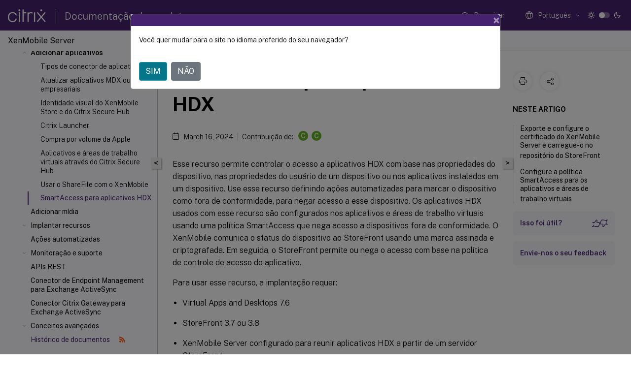

--- FILE ---
content_type: text/html; charset=UTF-8
request_url: https://docs.citrix.com/pt-br/xenmobile/server/apps/smart-access-to-hdx-apps.html
body_size: 24776
content:
<!DOCTYPE html>
<html lang="pt" class="theme" style="visibility:hidden">
    <head>
<meta http-equiv="Content-Type" content="text/html; charset=UTF-8">
    <meta charset="UTF-8">
    <meta http-equiv="X-UA-Compatible" content="IE=edge">
    <meta name="viewport" content="width=device-width, initial-scale=1.0, maximum-scale=12.0, user-scalable=yes">
    
    
   
    <title>SmartAccess para aplicativos HDX | XenMobile Server</title>
	
    <meta name="description" content="Esse recurso permite controlar o acesso a aplicativos HDX com base nas propriedades do dispositivo, nas propriedades do usuário de um dispositivo ou nos aplicativos instalados em um dispositivo.">
	
    <meta name="ctx_product" content="xenmobile_main">
    <meta name="lastModified" content="March 16, 2024">
<meta name="mt_fly_provider" content="">
    <meta name="lang_code" content="pt-br">   
    <meta name="google-site-verification" content="1Wh0frgAsMk_9bvhlqikSVpVii-UUGbdQsKWe4WqTrQ">
    

    

      <link rel="preconnect" href="https://consent.trustarc.com" crossorigin>   

   <link rel="preconnect" href="https://fonts.gstatic.com" crossorigin>

    <link rel="preload" as="style" href="https://fonts.googleapis.com/css2?family=Public+Sans:wght@300;400;600;700&amp;display=swap">

    <link rel="stylesheet" href="https://fonts.googleapis.com/css2?family=Public+Sans:wght@300;400;600;700&amp;display=swap" media="print" onload="this.media='all'">

        
   
    <link rel="preload" as="style" href="/assets/main.css">
    <link rel="stylesheet" href="/assets/main.css">



    <link rel="canonical" href="/pt-br/xenmobile/server/apps/smart-access-to-hdx-apps.html">
    <link rel="icon" type="image/vnd.microsoft.icon" href="/assets/images/favicon.ico">
    <link rel="apple-touch-icon" href="/assets/images/apple-touch-icon.png">
  
    
    
</head>

    <body class="doc">
        <div class="docs-container-fluid">
            <div class="row no-gutters docs-header-container" id="docs-header-container-id">
                <div class="col-sm-12 col-md-12 docs-page-header">
                    
                        
<header class="docs-header clearfix">
  <!-- <button type="button" id="extra-close-button" class="close" data-dismiss="modal" aria-label="Close">
        <span aria-hidden="true">&times;</span>
    </button> -->

  <div class="md-search">
    <div class="md-search-close">
      <span class="docs-icon icon-close"></span>
    </div>
  </div>
  <div class="header-left">
    <div class="docs-icon icon-hamburger md-hamburger"></div>

    <a class="site-title" onclick="location.href='https://www.citrix.com';">
      <span class="docs-icon icon-citrix-new site-logo"></span>
      
    </a>
    <span class="header-divider"> </span>
    <a href="/pt-br" class="site-title-text">Documentação de produtos</a>
  </div>
  <div class="header-right">
    <div class="search-bar-container">
<!-- Button trigger modal -->
<button type="button" class="btn btn-primary search-btn-homepage" data-toggle="modal" data-target="#algoliaModal" id="search-btn">
  <span class="docs-icon icon-search"></span>
  <div class="search-box-new"> Pesquisar</div>
</button>

<input type="hidden" id="search_type" value="Digite para pesquisar">
<input type="hidden" id="search_no_results" value="Nenhum resultado">
<input type="hidden" id="search_filter" value="Filtros">
<input type="hidden" id="search_refine" value="Refinar resultados">
<input type="hidden" id="search_clear_all" value="Limpar tudo">
<input type="hidden" id="search_citrix_pro_doc" value="Pesquisar na Documentação de Produtos">
<input type="hidden" id="search_query" value="Tente uma consulta diferente ou menos específica. Remova os filtros selecionados. Alguns exemplos de consulta são: atualização, espaço de trabalho, certificado.">
<input type="hidden" id="search_recommended" value="Tópicos recomendados">
<input type="hidden" id="search_related_topics" value="Tópicos relacionados no Citrix Tech Zone">
<input type="hidden" id="search_no_result_tech_zone" value="Nenhum resultado encontrado no Tech Zone">
<input type="hidden" id="search_show_more" value="Mostrar mais no Tech Zone">
<input type="hidden" id="search_query_all" value="Pesquisar em todos os produtos">
<input type="hidden" id="search_featured" value="Tópicos em destaque">
<input type="hidden" id="search_active_filter" value="Filtro selecionado">

  <!-- Modal -->
  <div class="modal fade" id="algoliaModal" data-backdrop="false" tabindex="-1" role="dialog" aria-labelledby="algoliaModalLabel" aria-hidden="true">
    <div class="modal-dialog modal-dialog-scrollable" role="document">
      <div class="modal-content search-modal-content">
        <div class="modal-body search-modal-body" id="modal-box-algolia">
          <div>
            <div class="search-filter-head">
              <div class="inner-div">
                <div class="close-search-modal-mobile" data-dismiss="modal" aria-label="Close">
                 <span class="docs-icon algolia-modal-close-icon icon-arrow-back-search"></span>
                </div> 
                <div id="autocomplete">
                </div>
                <div class="close-search-modal" data-dismiss="modal" aria-label="Close">
                  <p>Fechar</p> <span class="docs-icon icon-clearAll-search"></span>
                </div>
                <div class="mobile-filter" id="mobile-filter-button"><span class="docs-icon icon-filter"></span></div>    
              </div>
            </div>
            <div class="search-hits">
              <div class="products-heading">
                <div class="prod">
                <div class="refine-heading">Refinar resultados</div>
                <div id="clear-refinement" class="bg-ss-clear"></div>
                </div>
                <div id="hierarchical-menu">
                  <input type="text" id="product-search" class="product-searchbox" placeholder="Pesquisar produtos">
                  <p class="select-product-mobile">Selecionar produto</p>
                </div>
              </div>
              <div class="mobile-apply-filter" id="mobile-filter-div">
                <div class="mobile-apply-filter-inner">
                  <div id="apply-filter">Aplicar</div>
                  <div id="clear-refinement-mobile">Limpar tudo</div>
                </div>
              </div>
              <div id="result-div">
                <div id="query-suggestion-div"></div>
                <div class="show-filter">
                  <div id="selected-message">Filtro selecionado</div>
                  <div id="current-refinements"></div>
                </div>
                <div id="empty-search-algolia">
                  <div class="search-icon-big">
                    <span class="docs-icon icon-search no-result"></span>
                  </div>
                  <div class="empty-message-class">
                     <div class="empty-message-line-1 modal-text-center">Pesquisar na Documentação de Produtos</div>
                  </div>
                </div>
                <div id="infinite-hits-custom" class="hits-container" style="display:none;">
                </div>
              </div>
            </div>
          </div>
        </div>
      </div>
    </div>
  </div>

      <span class="docs-icon icon-search md-search-submit"></span>
    </div>
<div class="language-container">
    <button type="button" class="btn btn-default dropdown-toggle" data-toggle="dropdown" aria-haspopup="true" aria-expanded="false" onclick="loadCaptcha('language')">
        <i class="docs-icon icon-globe cx-globe lang-selected"></i>
        <span class="lang-selected-text"></span>
        <span class="docs-icon dropdown-arrow icon-arrow-down-rounded"></span>
    </button>
        
    <ul class="dropdown-menu">
        <li class="lang active lang-desktop">
            <a class="language-option" href="/en-us/xenmobile/server/apps/smart-access-to-hdx-apps.html?lang-switch=true">
                <div class="lang-p">
                    English
                </div>
            </a>
        </li>
        <li class="lang active lang-mobile">
            <a class="language-option" href="/en-us/xenmobile/server/apps/smart-access-to-hdx-apps.html?lang-switch=true">
                <div class="lang-p">
                    EN
                </div>
            </a>
        </li>
        <li class="lang active lang-desktop">
            <a class="language-option" href="/de-de/xenmobile/server/apps/smart-access-to-hdx-apps.html?lang-switch=true">
                <div class="lang-p">
                    Deutsch
                </div>
            </a>
        </li>
        <li class="lang active lang-mobile">
            <a class="language-option" href="/de-de/xenmobile/server/apps/smart-access-to-hdx-apps.html?lang-switch=true">
                <div class="lang-p">
                    DE
                </div>
            </a>
        </li>
        <li class="lang active lang-desktop">
            <a class="language-option" href="/ja-jp/xenmobile/server/apps/smart-access-to-hdx-apps.html?lang-switch=true">
                <div class="lang-p">
                    日本語
                </div>
            </a>
        </li>
        <li class="lang active lang-mobile">
            <a class="language-option" href="/ja-jp/xenmobile/server/apps/smart-access-to-hdx-apps.html?lang-switch=true">
                <div class="lang-p">
                    JA
                </div>
            </a>
        </li>
        <li class="lang active lang-desktop">
            <a class="language-option" href="/zh-cn/xenmobile/server/apps/smart-access-to-hdx-apps.html?lang-switch=true">
                <div class="lang-p">
                    简体中文
                </div>
            </a>
        </li>
        <li class="lang active lang-mobile">
            <a class="language-option" href="/zh-cn/xenmobile/server/apps/smart-access-to-hdx-apps.html?lang-switch=true">
                <div class="lang-p">
                    ZH
                </div>
            </a>
        </li>
        <li class="lang active lang-desktop">
            <a class="language-option" href="/fr-fr/xenmobile/server/apps/smart-access-to-hdx-apps.html?lang-switch=true">
                <div class="lang-p">
                    Français
                </div>
            </a>
        </li>
        <li class="lang active lang-mobile">
            <a class="language-option" href="/fr-fr/xenmobile/server/apps/smart-access-to-hdx-apps.html?lang-switch=true">
                <div class="lang-p">
                    FR
                </div>
            </a>
        </li>
        <li class="lang active lang-desktop">
            <a class="language-option" href="/es-es/xenmobile/server/apps/smart-access-to-hdx-apps.html?lang-switch=true">
                <div class="lang-p">
                    Español
                </div>
            </a>
        </li>
        <li class="lang active lang-mobile">
            <a class="language-option" href="/es-es/xenmobile/server/apps/smart-access-to-hdx-apps.html?lang-switch=true">
                <div class="lang-p">
                    ES
                </div>
            </a>
        </li>
        <li class="lang active lang-desktop">
            <a class="language-option" href="/ko-kr/xenmobile/server/apps/smart-access-to-hdx-apps.html?lang-switch=true">
                <div class="lang-p">
                    한국어
                </div>
            </a>
        </li>
        <li class="lang active lang-mobile">
            <a class="language-option" href="/ko-kr/xenmobile/server/apps/smart-access-to-hdx-apps.html?lang-switch=true">
                <div class="lang-p">
                    KO
                </div>
            </a>
        </li>
        <li class="lang active lang-desktop">
            <a class='language-option' href='/pt-br/xenmobile/server/apps/smart-access-to-hdx-apps?lang-switch=true'>
                <div class="lang-p">
                    Português
                </div>
            </a>
        </li>
        <li class="lang active lang-mobile">
            <a class='language-option' href='/pt-br/xenmobile/server/apps/smart-access-to-hdx-apps?lang-switch=true'>
                <div class="lang-p">
                    PT
                </div>
            </a>
        </li>
    </ul>
</div>



    <div class="light-toggle-box">
      <div class="light docs-actions-item">
        <span data-content="Tema claro">
          <i class="docs-icon icon-sun"></i>
        </span>
      </div>
      <label class="switch">
        <input id="switch_theme" type="checkbox">
        <span class="slider round"></span>
      </label>
      <div class="dark docs-actions-item">
        <span data-content="Tema escuro">
          <i class="docs-icon icon-moon"></i>
        </span>
      </div>
    </div>

    <button class="themebtn-switch">
      <span data-content="Tema claro" class="theme-mobile">
        <i class="docs-icon icon-sun"></i>
      </span>
    </button>
  </div>
</header>


                    
					 <div id="docs-banner">
                        <div id="banner-div" style="display: none;" data-component="dismissible-item" data-expiry="1000" data-id="welcome-banner" data-type="info" data-value='&lt;div&gt;&lt;p id="text-banner"&gt;&lt;/p&gt;&lt;p id="new-banner"&gt;&lt;/p&gt;&lt;/div&gt;'></div>


                    </div>
                </div>
            </div>
            <div class="row no-gutters">
                <div class="col-sm-12 col-md-12 docs-page-content">
			<div id="invisible-recaptcha"></div>
     			 <input type="hidden" id="recaptchaVal" value="">
                    
   
<div class="row no-gutters" id="collapse">
  <div class="col-3 col-md-4 col-lg-3 content-left-wrapper">
    <div class="left-wrapper">
      
      

        <div class="version-name-class">
            <span class="version-name">
                XenMobile Server
            </span>
        </div>
    <!-- <div class="cx-version-options">
        <div class="dropdown has-no-options">
            <button class="btn btn-secondary dropdown-toggle docsproductversiondropdown" type="button" 
            data-toggle="dropdown" aria-haspopup="true" aria-expanded="false">
                <p class="version-name-container">
                    <span class="version-name">
                         XenMobile Server
                    </span>
                </p>

            </button>
        </div>
    </div> -->


<div class="left-nav">
    <div class="overlay"></div>
    <ul class="ctx-sub-menu scrollable">
                <li class="has-sub-nav-li">
                    
                    <p>
                        <span class="ctx-sub-menu-group-link has-sub-nav docs-icon icon-arrow-down-rounded"></span>
                    
                        
                        
                        
                        
                        <a class='ctx-sub-menu-group-title' href='/pt-br/xenmobile/server/release-notes'>
                            Notas de versão de patches contínuos
                            
                            
                        </a>
                    </p>
                        <ul id="ctx-sub-menu-children" class="ctx-sub-menu-closed">
                                <li class="has-sub-nav-li">
                                    <p> <!-- rendering second level child -->
                                        <span class="ctx-sub-menu-group-link has-sub-nav docs-icon icon-arrow-down-rounded"></span>  
                                        <a class="ctx-sub-menu-group-title">Notas de versão do XenMobile Server 10.16</a> <!-- rendering second level child -->
                                    </p>
                                    <ul id="ctx-sub-menu-children" class="ctx-sub-menu-closed">
                                                <li>
                                                    <p>  
                                                        <a href='/pt-br/xenmobile/server/release-notes/release-notes-10-16/release-notes-10-16-rolling-patch-5'>
                                                        Notas de versão do XenMobile Server 10.16 Rolling Patch 5 </a>
                                                    </p>
                                                </li>
                                                <li>
                                                    <p>  
                                                        <a href='/pt-br/xenmobile/server/release-notes/release-notes-10-16/release-notes-10-16-rolling-patch-4'>
                                                        Notas de versão do XenMobile Server 10.16 Rolling Patch 4 </a>
                                                    </p>
                                                </li>
                                                <li>
                                                    <p>  
                                                        <a href='/pt-br/xenmobile/server/release-notes/release-notes-10-16/release-notes-10-16-rolling-patch-3'>
                                                        Notas de versão do Patch contínuo 3 do XenMobile Server 10.16 </a>
                                                    </p>
                                                </li>
                                                <li>
                                                    <p>  
                                                        <a href='/pt-br/xenmobile/server/release-notes/release-notes-10-16/release-notes-10-16-rolling-patch-2'>
                                                        Notas de versão do Patch contínuo 2 do XenMobile Server 10.16 </a>
                                                    </p>
                                                </li>
                                                <li>
                                                    <p>  
                                                        <a href='/pt-br/xenmobile/server/release-notes/release-notes-10-16/release-notes-10-16-rolling-patch-1'>
                                                        Notas de versão do Patch contínuo 1 do XenMobile Server 10.16 </a>
                                                    </p>
                                                </li>
                                    </ul>
                                </li>
                                <li class="has-sub-nav-li">
                                    <p> <!-- rendering second level child -->
                                        <span class="ctx-sub-menu-group-link has-sub-nav docs-icon icon-arrow-down-rounded"></span>  
                                        <a class="ctx-sub-menu-group-title">Notas de versão do XenMobile Server 10.15</a> <!-- rendering second level child -->
                                    </p>
                                    <ul id="ctx-sub-menu-children" class="ctx-sub-menu-closed">
                                                <li>
                                                    <p>  
                                                        <a href="/en-us/xenmobile/server/release-notes/release-notes-10-15/release-notes-10-15-rolling-patch-11.html">
                                                        Notas de versão do XenMobile Server 10.15 Rolling Patch 11 </a>
                                                    </p>
                                                </li>
                                                <li>
                                                    <p>  
                                                        <a href='/pt-br/xenmobile/server/release-notes/release-notes-10-15/release-notes-10-15-rolling-patch-10'>
                                                        Notas de versão do XenMobile Server 10.15 Rolling Patch 10 </a>
                                                    </p>
                                                </li>
                                                <li>
                                                    <p>  
                                                        <a href='/pt-br/xenmobile/server/release-notes/release-notes-10-15/release-notes-10-15-rolling-patch-9'>
                                                        Notas de versão do XenMobile Server 10.15 Rolling Patch 9 </a>
                                                    </p>
                                                </li>
                                                <li>
                                                    <p>  
                                                        <a href='/pt-br/xenmobile/server/release-notes/release-notes-10-15/release-notes-10-15-rolling-patch-8'>
                                                        Notas de versão do Patch contínuo 8 do XenMobile Server 10.15 </a>
                                                    </p>
                                                </li>
                                                <li>
                                                    <p>  
                                                        <a href='/pt-br/xenmobile/server/release-notes/release-notes-10-15/release-notes-10-15-rolling-patch-7'>
                                                        Notas de versão do Patch contínuo 7 do XenMobile Server 10.15 </a>
                                                    </p>
                                                </li>
                                                <li>
                                                    <p>  
                                                        <a href='/pt-br/xenmobile/server/release-notes/release-notes-10-15/release-notes-10-15-rolling-patch-6'>
                                                        Notas de versão do Patch contínuo 6 do XenMobile Server 10.15 </a>
                                                    </p>
                                                </li>
                                                <li>
                                                    <p>  
                                                        <a href='/pt-br/xenmobile/server/release-notes/release-notes-10-15/release-notes-10-15-rolling-patch-5'>
                                                        Notas de versão do Patch contínuo 5 do XenMobile Server 10.15 </a>
                                                    </p>
                                                </li>
                                                <li>
                                                    <p>  
                                                        <a href='/pt-br/xenmobile/server/release-notes/release-notes-10-15/release-notes-10-15-rolling-patch-4'>
                                                        Notas de versão do Patch contínuo 4 do XenMobile Server 10.15 </a>
                                                    </p>
                                                </li>
                                                <li>
                                                    <p>  
                                                        <a href='/pt-br/xenmobile/server/release-notes/release-notes-10-15/release-notes-10-15-rolling-patch-3'>
                                                        Notas de versão do Patch contínuo 3 do XenMobile Server 10.15 </a>
                                                    </p>
                                                </li>
                                                <li>
                                                    <p>  
                                                        <a href='/pt-br/xenmobile/server/release-notes/release-notes-10-15/release-notes-10-15-rolling-patch-2'>
                                                        Notas de versão do Patch contínuo 2 do XenMobile Server 10.15 </a>
                                                    </p>
                                                </li>
                                                <li>
                                                    <p>  
                                                        <a href='/pt-br/xenmobile/server/release-notes/release-notes-10-15/release-notes-10-15-rolling-patch-1'>
                                                        Notas de versão do Patch contínuo 1 do XenMobile Server 10.15 </a>
                                                    </p>
                                                </li>
                                    </ul>
                                </li>
                                <li class="has-sub-nav-li">
                                    <p> <!-- rendering second level child -->
                                        <span class="ctx-sub-menu-group-link has-sub-nav docs-icon icon-arrow-down-rounded"></span>  
                                        <a class="ctx-sub-menu-group-title">Notas de versão do XenMobile Server 10.14</a> <!-- rendering second level child -->
                                    </p>
                                    <ul id="ctx-sub-menu-children" class="ctx-sub-menu-closed">
                                                <li>
                                                    <p>  
                                                        <a href='/pt-br/xenmobile/server/release-notes/release-notes-10-14/release-notes-10-14-rolling-patch-13'>
                                                        Notas de versão do Patch contínuo 13 do XenMobile Server 10.14 </a>
                                                    </p>
                                                </li>
                                                <li>
                                                    <p>  
                                                        <a href='/pt-br/xenmobile/server/release-notes/release-notes-10-14/release-notes-10-14-rolling-patch-12'>
                                                        Notas de versão do Patch contínuo 12 do XenMobile Server 10.14 </a>
                                                    </p>
                                                </li>
                                                <li>
                                                    <p>  
                                                        <a href='/pt-br/xenmobile/server/release-notes/release-notes-10-14/release-notes-10-14-rolling-patch-11'>
                                                        Notas de versão do Patch contínuo 11 do XenMobile Server 10.14 </a>
                                                    </p>
                                                </li>
                                                <li>
                                                    <p>  
                                                        <a href='/pt-br/xenmobile/server/release-notes/release-notes-10-14/release-notes-10-14-rolling-patch-10'>
                                                        Notas de versão do Patch contínuo 10 do XenMobile Server 10.14 </a>
                                                    </p>
                                                </li>
                                                <li>
                                                    <p>  
                                                        <a href='/pt-br/xenmobile/server/release-notes/release-notes-10-14/release-notes-10-14-rolling-patch-9'>
                                                        Notas de versão do Patch contínuo 9 do XenMobile Server 10.14 </a>
                                                    </p>
                                                </li>
                                                <li>
                                                    <p>  
                                                        <a href='/pt-br/xenmobile/server/release-notes/release-notes-10-14/release-notes-10-14-rolling-patch-8'>
                                                        Notas de versão do Patch contínuo 8 do XenMobile Server 10.14 </a>
                                                    </p>
                                                </li>
                                                <li>
                                                    <p>  
                                                        <a href='/pt-br/xenmobile/server/release-notes/release-notes-10-14/release-notes-10-14-rolling-patch-7'>
                                                        Notas de versão do Patch contínuo 7 do XenMobile Server 10.14 </a>
                                                    </p>
                                                </li>
                                                <li>
                                                    <p>  
                                                        <a href='/pt-br/xenmobile/server/release-notes/release-notes-10-14/release-notes-10-14-rolling-patch-6'>
                                                        Notas de versão do Patch contínuo 6 do XenMobile Server 10.14 </a>
                                                    </p>
                                                </li>
                                                <li>
                                                    <p>  
                                                        <a href='/pt-br/xenmobile/server/release-notes/release-notes-10-14/release-notes-10-14-rolling-patch-5'>
                                                        Notas de versão do Patch contínuo 5 do XenMobile Server 10.14 </a>
                                                    </p>
                                                </li>
                                                <li>
                                                    <p>  
                                                        <a href='/pt-br/xenmobile/server/release-notes/release-notes-10-14/release-notes-10-14-rolling-patch-4'>
                                                        Notas de versão do Patch contínuo 4 do XenMobile Server 10.14 </a>
                                                    </p>
                                                </li>
                                                <li>
                                                    <p>  
                                                        <a href='/pt-br/xenmobile/server/release-notes/release-notes-10-14/release-notes-10-14-rolling-patch-3'>
                                                        Notas de versão do Patch contínuo 3 do XenMobile Server 10.14 </a>
                                                    </p>
                                                </li>
                                                <li>
                                                    <p>  
                                                        <a href='/pt-br/xenmobile/server/release-notes/release-notes-10-14/release-notes-10-14-rolling-patch-2'>
                                                        Notas de versão do Patch contínuo 2 do XenMobile Server 10.14 </a>
                                                    </p>
                                                </li>
                                                <li>
                                                    <p>  
                                                        <a href='/pt-br/xenmobile/server/release-notes/release-notes-10-14/release-notes-10-14-rolling-patch-1'>
                                                        Notas de versão do Patch contínuo 1 do XenMobile Server 10.14 </a>
                                                    </p>
                                                </li>
                                    </ul>
                                </li>
                        </ul>
                 </li>
                <li class="has-sub-nav-li">
                    
                    <p>
                        <span class="ctx-sub-menu-group-link has-sub-nav docs-icon icon-arrow-down-rounded"></span>
                    
                        
                        
                        
                        
                        <a class='ctx-sub-menu-group-title' href='/pt-br/xenmobile/server/whats-new'>
                            Novidades no XenMobile Server 10.16
                            
                            
                        </a>
                    </p>
                        <ul id="ctx-sub-menu-children" class="ctx-sub-menu-closed">
                                <li>
                                    <p>  
                                        <a href='/pt-br/xenmobile/server/whats-new/10-15'>Novidades no XenMobile Server 10.15</a>
                                </p>
</li>
                                <li>
                                    <p>  
                                        <a href='/pt-br/xenmobile/server/whats-new/10-14'>Novidades no XenMobile Server 10.14</a>
                                </p>
</li>
                                <li>
                                    <p>  
                                        <a href='/pt-br/xenmobile/server/whats-new/10-13'>Novidades no XenMobile Server 10.13</a>
                                </p>
</li>
                                <li>
                                    <p>  
                                        <a href='/pt-br/xenmobile/server/whats-new/10-12'>Novidades no XenMobile Server 10.12</a>
                                </p>
</li>
                                <li>
                                    <p>  
                                        <a href='/pt-br/xenmobile/server/whats-new/10-11'>Novidades no XenMobile Server 10.11</a>
                                </p>
</li>
                                <li>
                                    <p>  
                                        <a href='/pt-br/xenmobile/server/whats-new/third-party-notices'>Notas para terceiros</a>
                                </p>
</li>
                                <li>
                                    <p>  
                                        <a href='/pt-br/xenmobile/server/whats-new/removed-features'>Substituição</a>
                                </p>
</li>
                        </ul>
                 </li>
                <li>
                    
                    <p>
                    
                        
                        
                        
                        
                        <a href='/pt-br/xenmobile/server/fixed-issues'>
                            Problemas resolvidos
                            
                            
                        </a>
                    </p>
                 </li>
                <li>
                    
                    <p>
                    
                        
                        
                        
                        
                        <a href='/pt-br/xenmobile/server/known-issues'>
                            Problemas conhecidos
                            
                            
                        </a>
                    </p>
                 </li>
                <li>
                    
                    <p>
                    
                        
                        
                        
                        
                        <a href='/pt-br/xenmobile/server/architecture'>
                            Arquitetura
                            
                            
                        </a>
                    </p>
                 </li>
                <li class="has-sub-nav-li">
                    
                    <p>
                        <span class="ctx-sub-menu-group-link has-sub-nav docs-icon icon-arrow-down-rounded"></span>
                    
                        
                        
                        
                        
                        <a class='ctx-sub-menu-group-title' href='/pt-br/xenmobile/server/system-requirements'>
                            Requisitos do sistema e compatibilidade
                            
                            
                        </a>
                    </p>
                        <ul id="ctx-sub-menu-children" class="ctx-sub-menu-closed">
                                <li>
                                    <p>  
                                        <a href='/pt-br/xenmobile/server/system-requirements/compatibility'>Compatibilidade do XenMobile</a>
                                </p>
</li>
                                <li>
                                    <p>  
                                        <a href='/pt-br/xenmobile/server/system-requirements/supported-device-platforms'>Sistemas operacionais compatíveis de dispositivos</a>
                                </p>
</li>
                                <li>
                                    <p>  
                                        <a href='/pt-br/xenmobile/server/system-requirements/ports'>Requisitos de porta</a>
                                </p>
</li>
                                <li>
                                    <p>  
                                        <a href='/pt-br/xenmobile/server/system-requirements/scalability'>Escalabilidade e desempenho</a>
                                </p>
</li>
                                <li>
                                    <p>  
                                        <a href='/pt-br/xenmobile/server/system-requirements/licensing'>Licenciamento</a>
                                </p>
</li>
                                <li>
                                    <p>  
                                        <a href='/pt-br/xenmobile/server/system-requirements/fips-compliance'>Conformidade com FIPS 140-2</a>
                                </p>
</li>
                                <li>
                                    <p>  
                                        <a href='/pt-br/xenmobile/server/system-requirements/language-support'>Suporte a idiomas</a>
                                </p>
</li>
                        </ul>
                 </li>
                <li class="has-sub-nav-li">
                    
                    <p>
                        <span class="ctx-sub-menu-group-link has-sub-nav docs-icon icon-arrow-down-rounded"></span>
                    
                        
                        
                        
                        
                        <a class='ctx-sub-menu-group-title' href='/pt-br/xenmobile/server/install-configure'>
                            Instalar e configurar
                            
                            
                        </a>
                    </p>
                        <ul id="ctx-sub-menu-children" class="ctx-sub-menu-closed">
                                <li>
                                    <p>  
                                        <a href='/pt-br/xenmobile/server/install-configure/fips'>Configurar o modo FIPS com o XenMobile</a>
                                </p>
</li>
                                <li>
                                    <p>  
                                        <a href='/pt-br/xenmobile/server/install-configure/clustering'>Configurar o clustering</a>
                                </p>
</li>
                                <li>
                                    <p>  
                                        <a href='/pt-br/xenmobile/server/install-configure/disaster-recovery'>Guia de recuperação de desastres</a>
                                </p>
</li>
                                <li>
                                    <p>  
                                        <a href='/pt-br/xenmobile/server/install-configure/proxy-servers'>Ativar servidores proxy</a>
                                </p>
</li>
                                <li>
                                    <p>  
                                        <a href='/pt-br/xenmobile/server/install-configure/sql-server-drivers'>Configurar SQL Server</a>
                                </p>
</li>
                                <li>
                                    <p>  
                                        <a href='/pt-br/xenmobile/server/install-configure/server-properties'>Propriedades do servidor</a>
                                </p>
</li>
                                <li>
                                    <p>  
                                        <a href='/pt-br/xenmobile/server/install-configure/command-line-interface'>Opções de interface de linha de comando</a>
                                </p>
</li>
                                <li>
                                    <p>  
                                        <a href='/pt-br/xenmobile/server/install-configure/getting-started-workflows'>Introdução aos fluxos de trabalho para o console XenMobile</a>
                                </p>
</li>
                        </ul>
                 </li>
                <li class="has-sub-nav-li">
                    
                    <p>
                        <span class="ctx-sub-menu-group-link has-sub-nav docs-icon icon-arrow-down-rounded"></span>
                    
                        
                        
                        
                        
                        <a class='ctx-sub-menu-group-title' href='/pt-br/xenmobile/server/authentication'>
                            Certificados e autenticação
                            
                            
                        </a>
                    </p>
                        <ul id="ctx-sub-menu-children" class="ctx-sub-menu-closed">
                                <li>
                                    <p>  
                                        <a href='/pt-br/xenmobile/server/authentication/citrix-gateway-and-xenmobile'>Citrix Gateway e XenMobile</a>
                                </p>
</li>
                                <li>
                                    <p>  
                                        <a href='/pt-br/xenmobile/server/authentication/authentication-domain-security-token'>Configure autenticação de domínio ou de domínio de segurança</a>
                                </p>
</li>
                                <li>
                                    <p>  
                                        <a href='/pt-br/xenmobile/server/authentication/client-certificate'>Autenticação de certificado cliente ou certificado e domínio</a>
                                </p>
</li>
                                <li>
                                    <p>  
                                        <a href='/pt-br/xenmobile/server/authentication/pki-entities'>Entidades PKI</a>
                                </p>
</li>
                                <li>
                                    <p>  
                                        <a href='/pt-br/xenmobile/server/authentication/credential-providers'>Provedores de credenciais</a>
                                </p>
</li>
                                <li>
                                    <p>  
                                        <a href='/pt-br/xenmobile/server/authentication/apns'>Certificados APNs</a>
                                </p>
</li>
                                <li>
                                    <p>  
                                        <a href='/pt-br/xenmobile/server/authentication/saml-sso-sharefile'>SAML para logon único com Citrix Files</a>
                                </p>
</li>
                                <li>
                                    <p>  
                                        <a href='/pt-br/xenmobile/server/authentication/microsoft-azure'>Azure Active Directory como IdP</a>
                                </p>
</li>
                        </ul>
                 </li>
                <li>
                    
                    <p>
                    
                        
                        
                        
                        
                        <a href='/pt-br/xenmobile/server/upgrade'>
                            Atualização
                            
                            
                        </a>
                    </p>
                 </li>
                <li class="has-sub-nav-li">
                    
                    <p>
                        <span class="ctx-sub-menu-group-link has-sub-nav docs-icon icon-arrow-down-rounded"></span>
                    
                        
                        
                        
                        
                        <a class='ctx-sub-menu-group-title' href='/pt-br/xenmobile/server/users'>
                            Contas de usuário, funções e registro
                            
                            
                        </a>
                    </p>
                        <ul id="ctx-sub-menu-children" class="ctx-sub-menu-closed">
                                <li>
                                    <p>  
                                        <a href='/pt-br/xenmobile/server/users/enrollment-profiles'>Perfis de registro</a>
                                </p>
</li>
                                <li>
                                    <p>  
                                        <a href='/pt-br/xenmobile/server/users/rbac-roles-and-permissions'>Configurar funções com RBAC</a>
                                </p>
</li>
                                <li>
                                    <p>  
                                        <a href='/pt-br/xenmobile/server/users/notifications'>Notificações</a>
                                </p>
</li>
                        </ul>
                 </li>
                <li class="has-sub-nav-li">
                    
                    <p>
                        <span class="ctx-sub-menu-group-link has-sub-nav docs-icon icon-arrow-down-rounded"></span>
                    
                        
                        
                        
                        
                        <a class='ctx-sub-menu-group-title' href='/pt-br/xenmobile/server/provision-devices'>
                            Dispositivos
                            
                            
                        </a>
                    </p>
                        <ul id="ctx-sub-menu-children" class="ctx-sub-menu-closed">
                                <li>
                                    <p>  
                                        <a href='/pt-br/xenmobile/server/provision-devices/activesync-gateway'>ActiveSync Gateway</a>
                                </p>
</li>
                                <li>
                                    <p>  
                                        <a href='/pt-br/xenmobile/server/provision-devices/migrate-from-device-administration-to-android-enteprise'>Migrar do Device Administration para o Android Enterprise</a>
                                </p>
</li>
                                <li class="has-sub-nav-li">
                                    <p> <!-- rendering second level child -->
                                        <span class="ctx-sub-menu-group-link has-sub-nav docs-icon icon-arrow-down-rounded"></span>  
                                        <a class='ctx-sub-menu-group-title' href='/pt-br/xenmobile/server/provision-devices/android-enterprise'>Android Enterprise</a> <!-- rendering second level child -->
                                    </p>
                                    <ul id="ctx-sub-menu-children" class="ctx-sub-menu-closed">
                                                <li>
                                                    <p>  
                                                        <a href='/pt-br/xenmobile/server/provision-devices/android-enterprise/distribute-android-enterprise-apps'>
                                                        Distribuir aplicativos Android Enterprise </a>
                                                    </p>
                                                </li>
                                                <li>
                                                    <p>  
                                                        <a href='/pt-br/xenmobile/server/provision-devices/android-enterprise/legacy-android-enterprise-for-g-suite-customers'>
                                                        Clientes do Android Enterprise herdado para Google Workspace (anteriormente G Suite) </a>
                                                    </p>
                                                </li>
                                                <li>
                                                    <p>  
                                                        <a href='/pt-br/xenmobile/server/provision-devices/android-enterprise/support-manage-configuration-feedback'>
                                                        Feedback de configurações gerenciadas de suporte (visualização técnica) </a>
                                                    </p>
                                                </li>
                                    </ul>
                                </li>
                                <li>
                                    <p>  
                                        <a href='/pt-br/xenmobile/server/provision-devices/ios'>iOS</a>
                                </p>
</li>
                                <li>
                                    <p>  
                                        <a href='/pt-br/xenmobile/server/provision-devices/macos'>macOS</a>
                                </p>
</li>
                                <li>
                                    <p>  
                                        <a href='/pt-br/xenmobile/server/provision-devices/ios-bulk-enrollment'>Registro em massa de dispositivos Apple</a>
                                </p>
</li>
                                <li>
                                    <p>  
                                        <a href='/pt-br/xenmobile/server/provision-devices/client-properties'>Propriedades do cliente</a>
                                </p>
</li>
                                <li>
                                    <p>  
                                        <a href='/pt-br/xenmobile/server/provision-devices/apple-deployment-program'>Implantar dispositivos através do Programa de Implantação da Apple</a>
                                </p>
</li>
                                <li>
                                    <p>  
                                        <a href='/pt-br/xenmobile/server/provision-devices/devices-enroll'>Registrar dispositivos</a>
                                </p>
</li>
                                <li>
                                    <p>  
                                        <a href='/pt-br/xenmobile/server/provision-devices/firebase-cloud-messaging'>Firebase Cloud Messaging</a>
                                </p>
</li>
                                <li>
                                    <p>  
                                        <a href='/pt-br/xenmobile/server/provision-devices/integrate-with-apple-education'>Integração com os recursos do Apple Educação</a>
                                </p>
</li>
                                <li>
                                    <p>  
                                        <a href='/pt-br/xenmobile/server/provision-devices/shared-ipads'>iPads compartilhados</a>
                                </p>
</li>
                                <li>
                                    <p>  
                                        <a href='/pt-br/xenmobile/server/provision-devices/distribute-apple-apps'>Distribuir aplicativos da Apple</a>
                                </p>
</li>
                                <li>
                                    <p>  
                                        <a href='/pt-br/xenmobile/server/provision-devices/network-access-control'>Controle de Acesso da Rede</a>
                                </p>
</li>
                                <li>
                                    <p>  
                                        <a href='/pt-br/xenmobile/server/provision-devices/samsung-knox'>Samsung Knox</a>
                                </p>
</li>
                                <li>
                                    <p>  
                                        <a href='/pt-br/xenmobile/server/provision-devices/samsung-knox-bulk-enrollment'>Registro em massa do Samsung Knox</a>
                                </p>
</li>
                                <li>
                                    <p>  
                                        <a href='/pt-br/xenmobile/server/provision-devices/security-actions'>Ações de segurança</a>
                                </p>
</li>
                                <li>
                                    <p>  
                                        <a href='/pt-br/xenmobile/server/provision-devices/autodiscovery'>Serviço XenMobile AutoDiscovery</a>
                                </p>
</li>
                        </ul>
                 </li>
                <li class="has-sub-nav-li">
                    
                    <p>
                        <span class="ctx-sub-menu-group-link has-sub-nav docs-icon icon-arrow-down-rounded"></span>
                    
                        
                        
                        
                        
                        <a class='ctx-sub-menu-group-title' href='/pt-br/xenmobile/server/policies'>
                            Políticas de dispositivo
                            
                            
                        </a>
                    </p>
                        <ul id="ctx-sub-menu-children" class="ctx-sub-menu-closed">
                                <li>
                                    <p>  
                                        <a href='/pt-br/xenmobile/server/policies/device-policy-matrix'>Políticas de dispositivo por plataforma</a>
                                </p>
</li>
                                <li>
                                    <p>  
                                        <a href='/pt-br/xenmobile/server/policies/airplay-mirroring-ios-policy'>Política de dispositivo de espelhamento de AirPlay</a>
                                </p>
</li>
                                <li>
                                    <p>  
                                        <a href='/pt-br/xenmobile/server/policies/airprint-ios-policy'>Política de dispositivo do AirPrint</a>
                                </p>
</li>
                                <li>
                                    <p>  
                                        <a href='/pt-br/xenmobile/server/policies/android-enterprise-app-permissions'>Permissões do aplicativo Android Enterprise</a>
                                </p>
</li>
                                <li>
                                    <p>  
                                        <a href='/pt-br/xenmobile/server/policies/apn-policy'>Política de dispositivo do APN</a>
                                </p>
</li>
                                <li>
                                    <p>  
                                        <a href='/pt-br/xenmobile/server/policies/app-access-policy'>Política de dispositivo de acesso aos aplicativos</a>
                                </p>
</li>
                                <li>
                                    <p>  
                                        <a href='/pt-br/xenmobile/server/policies/app-attributes-policy'>Política de dispositivo de atributos de aplicativo</a>
                                </p>
</li>
                                <li>
                                    <p>  
                                        <a href='/pt-br/xenmobile/server/policies/app-configuration-policy'>Política de dispositivo de configuração de aplicativo</a>
                                </p>
</li>
                                <li>
                                    <p>  
                                        <a href='/pt-br/xenmobile/server/policies/app-inventory-policy'>Política de dispositivo de inventário de aplicativos</a>
                                </p>
</li>
                                <li>
                                    <p>  
                                        <a href='/pt-br/xenmobile/server/policies/app-lock-policy'>Política de dispositivo de bloqueio de aplicativo</a>
                                </p>
</li>
                                <li>
                                    <p>  
                                        <a href='/pt-br/xenmobile/server/policies/app-network-usage-policy'>Política de dispositivo de uso de rede de aplicativos</a>
                                </p>
</li>
                                <li>
                                    <p>  
                                        <a href='/pt-br/xenmobile/server/policies/apps-notifications-policy'>Política de dispositivo de notificações de aplicativo</a>
                                </p>
</li>
                                <li>
                                    <p>  
                                        <a href='/pt-br/xenmobile/server/policies/tunnel-policy'>Política de dispositivos de túneis de aplicativos</a>
                                </p>
</li>
                                <li>
                                    <p>  
                                        <a href='/pt-br/xenmobile/server/policies/app-uninstall-policy'>Política de dispositivo de desinstalação de aplicativo</a>
                                </p>
</li>
                                <li>
                                    <p>  
                                        <a href='/pt-br/xenmobile/server/policies/app-auto-update-policy'>Atualizar automaticamente aplicativos gerenciados</a>
                                </p>
</li>
                                <li>
                                    <p>  
                                        <a href='/pt-br/xenmobile/server/policies/bitlocker-policy'>Política de dispositivo BitLocker</a>
                                </p>
</li>
                                <li>
                                    <p>  
                                        <a href='/pt-br/xenmobile/server/policies/calendar-caldav-ios-policy'>Política de dispositivo de calendário (CalDav)</a>
                                </p>
</li>
                                <li>
                                    <p>  
                                        <a href='/pt-br/xenmobile/server/policies/cellular-policy'>Política de dispositivo celular</a>
                                </p>
</li>
                                <li>
                                    <p>  
                                        <a href='/pt-br/xenmobile/server/policies/connection-scheduling-policy'>Política de dispositivo de agendamento de conexão</a>
                                </p>
</li>
                                <li>
                                    <p>  
                                        <a href='/pt-br/xenmobile/server/policies/contacts-carddav-ios-policy'>Política de dispositivo de contatos (CardDAV)</a>
                                </p>
</li>
                                <li>
                                    <p>  
                                        <a href='/pt-br/xenmobile/server/policies/control-os-updates'>Política de dispositivo Controlar atualizações do sistema operacional</a>
                                </p>
</li>
                                <li>
                                    <p>  
                                        <a href='/pt-br/xenmobile/server/policies/credentials-policy'>Política de dispositivo de credenciais</a>
                                </p>
</li>
                                <li>
                                    <p>  
                                        <a href='/pt-br/xenmobile/server/policies/custom-xml-policy'>Política de dispositivo de XML personalizado</a>
                                </p>
</li>
                                <li>
                                    <p>  
                                        <a href='/pt-br/xenmobile/server/policies/defender-policy'>Política de dispositivo do Defender</a>
                                </p>
</li>
                                <li>
                                    <p>  
                                        <a href='/pt-br/xenmobile/server/policies/device-health-attestation-policy'>Política de dispositivo de Atestado de Integridade de Dispositivo</a>
                                </p>
</li>
                                <li>
                                    <p>  
                                        <a href='/pt-br/xenmobile/server/policies/device-name-policy'>Política de dispositivo de nome do dispositivo</a>
                                </p>
</li>
                                <li>
                                    <p>  
                                        <a href='/pt-br/xenmobile/server/policies/education-configuration-policy'>Política de dispositivo Configuração de Educação</a>
                                </p>
</li>
                                <li>
                                    <p>  
                                        <a href='/pt-br/xenmobile/server/policies/exchange-policy'>Política de dispositivo do Exchange</a>
                                </p>
</li>
                                <li>
                                    <p>  
                                        <a href='/pt-br/xenmobile/server/policies/files-policy'>Política de dispositivo de arquivo</a>
                                </p>
</li>
                                <li>
                                    <p>  
                                        <a href='/pt-br/xenmobile/server/policies/filevault-policy'>Política de dispositivo FileVault</a>
                                </p>
</li>
                                <li>
                                    <p>  
                                        <a href='/pt-br/xenmobile/server/policies/font-policy'>Política de dispositivo de fonte</a>
                                </p>
</li>
                                <li>
                                    <p>  
                                        <a href='/pt-br/xenmobile/server/policies/home-screen-layout-policy'>Política de dispositivo de layout de tela inicial</a>
                                </p>
</li>
                                <li>
                                    <p>  
                                        <a href='/pt-br/xenmobile/server/policies/import-ios-mac-os-x-profile-policy'>Importar a política de dispositivo de perfil do iOS e macOS</a>
                                </p>
</li>
                                <li>
                                    <p>  
                                        <a href='/pt-br/xenmobile/server/policies/android-enterprise-keyguard-management-policy'>Política de dispositivo de gerenciamento de keyguard</a>
                                </p>
</li>
                                <li>
                                    <p>  
                                        <a href='/pt-br/xenmobile/server/policies/kiosk-policy'>Política de dispositivo do quiosque</a>
                                </p>
</li>
                                <li>
                                    <p>  
                                        <a href='/pt-br/xenmobile/server/policies/knox-platform-for-enterprise-key-policy'>Política de dispositivos Knox Platform for Enterprise Key</a>
                                </p>
</li>
                                <li>
                                    <p>  
                                        <a href='/pt-br/xenmobile/server/policies/launcher-configuration-policy'>Política de dispositivo de configuração do Launcher</a>
                                </p>
</li>
                                <li>
                                    <p>  
                                        <a href='/pt-br/xenmobile/server/policies/ldap-policy'>Política de dispositivo do LDAP</a>
                                </p>
</li>
                                <li>
                                    <p>  
                                        <a href='/pt-br/xenmobile/server/policies/location-policy'>Política de dispositivo de localização</a>
                                </p>
</li>
                                <li>
                                    <p>  
                                        <a href='/pt-br/xenmobile/server/policies/mail-policy'>Política de dispositivo de email</a>
                                </p>
</li>
                                <li>
                                    <p>  
                                        <a href='/pt-br/xenmobile/server/policies/managed-configurations-policy'>Política de configurações gerenciadas</a>
                                </p>
</li>
                                <li>
                                    <p>  
                                        <a href='/pt-br/xenmobile/server/policies/managed-domains-policy'>Política de dispositivo de domínios gerenciados</a>
                                </p>
</li>
                                <li>
                                    <p>  
                                        <a href='/pt-br/xenmobile/server/policies/maximum-resident-users-policy'>Política de máximo de usuários residentes</a>
                                </p>
</li>
                                <li>
                                    <p>  
                                        <a href='/pt-br/xenmobile/server/policies/mdm-options-policy'>Políticas de dispositivo das opções de MDM</a>
                                </p>
</li>
                                <li>
                                    <p>  
                                        <a href='/pt-br/xenmobile/server/policies/organization-info-policy'>Política de dispositivo de informação da organização</a>
                                </p>
</li>
                                <li>
                                    <p>  
                                        <a href='/pt-br/xenmobile/server/policies/passcode-policy'>Política de dispositivo de código secreto</a>
                                </p>
</li>
                                <li>
                                    <p>  
                                        <a href='/pt-br/xenmobile/server/policies/personal-hotspot-policy'>Política de dispositivo do ponto de acesso pessoal</a>
                                </p>
</li>
                                <li>
                                    <p>  
                                        <a href='/pt-br/xenmobile/server/policies/profile-removal-policy'>Política de dispositivo de remoção de perfil</a>
                                </p>
</li>
                                <li>
                                    <p>  
                                        <a href='/pt-br/xenmobile/server/policies/provisioning-profile-policy'>Política de dispositivo do perfil de provisionamento</a>
                                </p>
</li>
                                <li>
                                    <p>  
                                        <a href='/pt-br/xenmobile/server/policies/provisioning-profile-removal-policy'>Política de dispositivo da remoção de perfil de provisionamento</a>
                                </p>
</li>
                                <li>
                                    <p>  
                                        <a href='/pt-br/xenmobile/server/policies/proxy-policy'>Política de dispositivo de proxy</a>
                                </p>
</li>
                                <li>
                                    <p>  
                                        <a href='/pt-br/xenmobile/server/policies/restrictions-policy'>Política de dispositivo de restrições</a>
                                </p>
</li>
                                <li>
                                    <p>  
                                        <a href='/pt-br/xenmobile/server/policies/roaming-policy'>Política de dispositivo em roaming</a>
                                </p>
</li>
                                <li>
                                    <p>  
                                        <a href='/pt-br/xenmobile/server/policies/scep-policy'>Política de dispositivo do SCEP</a>
                                </p>
</li>
                                <li>
                                    <p>  
                                        <a href='/pt-br/xenmobile/server/policies/siri-and-dictation-policies'>Siri e políticas de ditado</a>
                                </p>
</li>
                                <li>
                                    <p>  
                                        <a href='/pt-br/xenmobile/server/policies/sso-account-policy'>Políticas de dispositivo de conta SSO</a>
                                </p>
</li>
                                <li>
                                    <p>  
                                        <a href='/pt-br/xenmobile/server/policies/store-policy'>Política de dispositivo de loja</a>
                                </p>
</li>
                                <li>
                                    <p>  
                                        <a href='/pt-br/xenmobile/server/policies/subscribed-calendars-policy'>Política de dispositivo de Calendários inscritos</a>
                                </p>
</li>
                                <li>
                                    <p>  
                                        <a href='/pt-br/xenmobile/server/policies/terms-and-conditions-policy'>Política de dispositivo dos termos e condições</a>
                                </p>
</li>
                                <li>
                                    <p>  
                                        <a href='/pt-br/xenmobile/server/policies/vpn-policy'>Política de dispositivo de VPN</a>
                                </p>
</li>
                                <li>
                                    <p>  
                                        <a href='/pt-br/xenmobile/server/policies/wallpaper-policy'>Política de dispositivo de papel de parede</a>
                                </p>
</li>
                                <li>
                                    <p>  
                                        <a href='/pt-br/xenmobile/server/policies/web-content-filter-policy'>Política de dispositivo de filtro de conteúdo Web</a>
                                </p>
</li>
                                <li>
                                    <p>  
                                        <a href='/pt-br/xenmobile/server/policies/webclip-policy'>Política de dispositivo do Webclip</a>
                                </p>
</li>
                                <li>
                                    <p>  
                                        <a href='/pt-br/xenmobile/server/policies/wifi-policy'>Política de dispositivo de Wi-Fi</a>
                                </p>
</li>
                                <li>
                                    <p>  
                                        <a href='/pt-br/xenmobile/server/policies/windows-information-protection-policy'>Política de dispositivo Proteção de informações do Windows</a>
                                </p>
</li>
                                <li>
                                    <p>  
                                        <a href='/pt-br/xenmobile/server/policies/options-policy'>Políticas de dispositivo das opções de XenMobile</a>
                                </p>
</li>
                                <li>
                                    <p>  
                                        <a href='/pt-br/xenmobile/server/policies/uninstall-policy'>Política de dispositivo de desinstalação do XenMobile</a>
                                </p>
</li>
                        </ul>
                 </li>
                <li class="has-sub-nav-li">
                    
                    <p class="child-active">
                        <span class="ctx-sub-menu-group-link has-sub-nav docs-icon icon-arrow-up-rounded "></span>
                    
                        
                        
                        
                        
                        <a class='ctx-sub-menu-group-title' href='/pt-br/xenmobile/server/apps'>
                            Adicionar aplicativos
                            
                            
                        </a>
                    </p>
                        <ul id="ctx-sub-menu-children" class="ctx-sub-menu-child-open">
                                <li>
                                    <p>  
                                        <a href='/pt-br/xenmobile/server/apps/app-connector-types'>Tipos de conector de aplicativo</a>
                                </p>
</li>
                                <li>
                                    <p>  
                                        <a href='/pt-br/xenmobile/server/apps/upgrading'>Atualizar aplicativos MDX ou empresariais</a>
                                </p>
</li>
                                <li>
                                    <p>  
                                        <a href="/pt-br/xenmobile/server/apps/store-hub-branding.html">Identidade visual do XenMobile Store e do Citrix Secure Hub</a>
                                </p>
</li>
                                <li>
                                    <p>  
                                        <a href='/pt-br/xenmobile/server/apps/citrix-launcher'>Citrix Launcher</a>
                                </p>
</li>
                                <li>
                                    <p>  
                                        <a href='/pt-br/xenmobile/server/apps/apple-volume-purchase'>Compra por volume da Apple</a>
                                </p>
</li>
                                <li>
                                    <p>  
                                        <a href='/pt-br/xenmobile/server/apps/virtual-apps-and-desktops'>Aplicativos e áreas de trabalho virtuais através do Citrix Secure Hub</a>
                                </p>
</li>
                                <li>
                                    <p>  
                                        <a href='/pt-br/xenmobile/server/apps/files-and-xenmobile'>Usar o ShareFile com o XenMobile</a>
                                </p>
</li>
                                <li>
                                    <p class="active">
                                        SmartAccess para aplicativos HDX
                                </p>
</li>
                        </ul>
                 </li>
                <li>
                    
                    <p>
                    
                        
                        
                        
                        
                        <a href='/pt-br/xenmobile/server/media'>
                            Adicionar mídia
                            
                            
                        </a>
                    </p>
                 </li>
                <li class="has-sub-nav-li">
                    
                    <p>
                        <span class="ctx-sub-menu-group-link has-sub-nav docs-icon icon-arrow-down-rounded"></span>
                    
                        
                        
                        
                        
                        <a class='ctx-sub-menu-group-title' href='/pt-br/xenmobile/server/deploy-resources'>
                            Implantar recursos
                            
                            
                        </a>
                    </p>
                        <ul id="ctx-sub-menu-children" class="ctx-sub-menu-closed">
                                <li>
                                    <p>  
                                        <a href='/pt-br/xenmobile/server/deploy-resources/macros'>Macros</a>
                                </p>
</li>
                        </ul>
                 </li>
                <li>
                    
                    <p>
                    
                        
                        
                        
                        
                        <a href='/pt-br/xenmobile/server/automated-actions'>
                            Ações automatizadas
                            
                            
                        </a>
                    </p>
                 </li>
                <li class="has-sub-nav-li">
                    
                    <p>
                        <span class="ctx-sub-menu-group-link has-sub-nav docs-icon icon-arrow-down-rounded"></span>
                    
                        
                        
                        
                        
                        <a class='ctx-sub-menu-group-title' href='/pt-br/xenmobile/server/monitor-support'>
                            Monitoração e suporte
                            
                            
                        </a>
                    </p>
                        <ul id="ctx-sub-menu-children" class="ctx-sub-menu-closed">
                                <li>
                                    <p>  
                                        <a href='/pt-br/xenmobile/server/monitor-support/anonymize-data-in-support-bundles'>Anonimizar dados nos pacotes de suporte</a>
                                </p>
</li>
                                <li>
                                    <p>  
                                        <a href='/pt-br/xenmobile/server/monitor-support/connectivity-checks'>Verificações de conectividade</a>
                                </p>
</li>
                                <li>
                                    <p>  
                                        <a href='/pt-br/xenmobile/server/monitor-support/customer-experience-improvement-program'>Programa de Aperfeiçoamento da Experiência do Usuário</a>
                                </p>
</li>
                                <li>
                                    <p>  
                                        <a href='/pt-br/xenmobile/server/monitor-support/logging'>Logs</a>
                                </p>
</li>
                                <li>
                                    <p>  
                                        <a href='/pt-br/xenmobile/server/monitor-support/mobile-service-provider'>Provedor de serviços móveis</a>
                                </p>
</li>
                                <li>
                                    <p>  
                                        <a href='/pt-br/xenmobile/server/monitor-support/reports'>Relatórios</a>
                                </p>
</li>
                                <li>
                                    <p>  
                                        <a href='/pt-br/xenmobile/server/monitor-support/snmp-monitoring'>Monitoramento SNMP</a>
                                </p>
</li>
                                <li>
                                    <p>  
                                        <a href='/pt-br/xenmobile/server/monitor-support/support-bundles'>Pacotes de suporte</a>
                                </p>
</li>
                                <li>
                                    <p>  
                                        <a href='/pt-br/xenmobile/server/monitor-support/remote-support'>Opções de suporte e suporte remoto</a>
                                </p>
</li>
                                <li>
                                    <p>  
                                        <a href='/pt-br/xenmobile/server/monitor-support/syslog'>SysLog</a>
                                </p>
</li>
                                <li>
                                    <p>  
                                        <a href='/pt-br/xenmobile/server/monitor-support/view-analyze-logs'>Exibir arquivos de log no XenMobile</a>
                                </p>
</li>
                                <li>
                                    <p>  
                                        <a href='/pt-br/xenmobile/server/monitor-support/xenmobile-server-data-elements'>Elementos de dados de telemetria do XenMobile Server</a>
                                </p>
</li>
                        </ul>
                 </li>
                <li>
                    
                    <p>
                    
                        
                        
                        
                        
                        <a href='/pt-br/xenmobile/server/rest-apis'>
                            APIs REST
                            
                            
                        </a>
                    </p>
                 </li>
                <li>
                    
                    <p>
                    
                        
                        
                        
                        
                        <a href='/pt-br/xenmobile/server/connector-exchange-activesync'>
                            Conector de Endpoint Management para Exchange ActiveSync
                            
                            
                        </a>
                    </p>
                 </li>
                <li>
                    
                    <p>
                    
                        
                        
                        
                        
                        <a href='/pt-br/xenmobile/server/gateway-connector-exchange-activesync'>
                            Conector Citrix Gateway para Exchange ActiveSync
                            
                            
                        </a>
                    </p>
                 </li>
                <li class="has-sub-nav-li">
                    
                    <p>
                        <span class="ctx-sub-menu-group-link has-sub-nav docs-icon icon-arrow-down-rounded"></span>
                    
                        
                        
                        
                        
                        <a class='ctx-sub-menu-group-title' href='/pt-br/xenmobile/server/advanced-concepts'>
                            Conceitos avançados
                            
                            
                        </a>
                    </p>
                        <ul id="ctx-sub-menu-children" class="ctx-sub-menu-closed">
                                <li>
                                    <p>  
                                        <a href='/pt-br/xenmobile/server/advanced-concepts/on-premises-xenmobile-active-directory-interaction'>Interação do XenMobile no local com o Active Directory</a>
                                </p>
</li>
                                <li class="has-sub-nav-li">
                                    <p> <!-- rendering second level child -->
                                        <span class="ctx-sub-menu-group-link has-sub-nav docs-icon icon-arrow-down-rounded"></span>  
                                        <a class='ctx-sub-menu-group-title' href='/pt-br/xenmobile/server/advanced-concepts/deployment'>Implantação do XenMobile</a> <!-- rendering second level child -->
                                    </p>
                                    <ul id="ctx-sub-menu-children" class="ctx-sub-menu-closed">
                                                <li>
                                                    <p>  
                                                        <a href='/pt-br/xenmobile/server/advanced-concepts/xenmobile-deployment/management-modes'>
                                                        Modos de gerenciamento </a>
                                                    </p>
                                                </li>
                                                <li>
                                                    <p>  
                                                        <a href='/pt-br/xenmobile/server/advanced-concepts/xenmobile-deployment/device-requirements'>
                                                        Requisitos de dispositivo </a>
                                                    </p>
                                                </li>
                                                <li>
                                                    <p>  
                                                        <a href='/pt-br/xenmobile/server/advanced-concepts/xenmobile-deployment/security-user-experience'>
                                                        Segurança e experiência do usuário </a>
                                                    </p>
                                                </li>
                                                <li>
                                                    <p>  
                                                        <a href='/pt-br/xenmobile/server/advanced-concepts/xenmobile-deployment/apps'>
                                                        Aplicativos </a>
                                                    </p>
                                                </li>
                                                <li>
                                                    <p>  
                                                        <a href='/pt-br/xenmobile/server/advanced-concepts/xenmobile-deployment/user-communities'>
                                                        Comunidades do usuário </a>
                                                    </p>
                                                </li>
                                                <li>
                                                    <p>  
                                                        <a href='/pt-br/xenmobile/server/advanced-concepts/xenmobile-deployment/email-strategy'>
                                                        Estratégia de email </a>
                                                    </p>
                                                </li>
                                                <li>
                                                    <p>  
                                                        <a href='/pt-br/xenmobile/server/advanced-concepts/xenmobile-deployment/integration'>
                                                        Integração do XenMobile </a>
                                                    </p>
                                                </li>
                                                <li>
                                                    <p>  
                                                        <a href='/pt-br/xenmobile/server/advanced-concepts/xenmobile-deployment/multisite-requirements'>
                                                        Requisitos para vários locais </a>
                                                    </p>
                                                </li>
                                                <li>
                                                    <p>  
                                                        <a href='/pt-br/xenmobile/server/advanced-concepts/xenmobile-deployment/integrating-netscaler-gateway-and-netscaler'>
                                                        Integração com Citrix Gateway e Citrix ADC </a>
                                                    </p>
                                                </li>
                                                <li>
                                                    <p>  
                                                        <a href='/pt-br/xenmobile/server/advanced-concepts/xenmobile-deployment/sso-proxy-mdx-apps'>
                                                        Considerações sobre SSO e proxy para aplicativos MDX </a>
                                                    </p>
                                                </li>
                                                <li>
                                                    <p>  
                                                        <a href='/pt-br/xenmobile/server/advanced-concepts/xenmobile-deployment/authentication'>
                                                        Autenticação </a>
                                                    </p>
                                                </li>
                                                <li>
                                                    <p>  
                                                        <a href='/pt-br/xenmobile/server/advanced-concepts/xenmobile-deployment/reference-architecture-on-prem'>
                                                        Arquitetura de referência para implantações locais </a>
                                                    </p>
                                                </li>
                                                <li>
                                                    <p>  
                                                        <a href='/pt-br/xenmobile/server/advanced-concepts/xenmobile-deployment/server-properties'>
                                                        Propriedades do servidor </a>
                                                    </p>
                                                </li>
                                                <li>
                                                    <p>  
                                                        <a href='/pt-br/xenmobile/server/advanced-concepts/xenmobile-deployment/device-app-policies'>
                                                        Políticas de dispositivos e aplicativos </a>
                                                    </p>
                                                </li>
                                                <li>
                                                    <p>  
                                                        <a href='/pt-br/xenmobile/server/advanced-concepts/xenmobile-deployment/user-enrollment-options'>
                                                        Opções de registro do usuário </a>
                                                    </p>
                                                </li>
                                                <li>
                                                    <p>  
                                                        <a href='/pt-br/xenmobile/server/advanced-concepts/xenmobile-deployment/tuning-operations'>
                                                        Ajuste das operações do XenMobile </a>
                                                    </p>
                                                </li>
                                                <li>
                                                    <p>  
                                                        <a href='/pt-br/xenmobile/server/advanced-concepts/xenmobile-deployment/app-provisioning-deprovisioning'>
                                                        Provisionamento e desprovisionamento de aplicativos </a>
                                                    </p>
                                                </li>
                                                <li>
                                                    <p>  
                                                        <a href='/pt-br/xenmobile/server/advanced-concepts/xenmobile-deployment/dashboard-based-operations'>
                                                        Operações baseadas em painel </a>
                                                    </p>
                                                </li>
                                                <li>
                                                    <p>  
                                                        <a href='/pt-br/xenmobile/server/advanced-concepts/xenmobile-deployment/role-based-access-control-support'>
                                                        Controle de Acesso Baseado em Função e Suporte XenMobile </a>
                                                    </p>
                                                </li>
                                                <li>
                                                    <p>  
                                                        <a href='/pt-br/xenmobile/server/advanced-concepts/xenmobile-deployment/systems-monitoring'>
                                                        Monitoramento de sistemas </a>
                                                    </p>
                                                </li>
                                                <li>
                                                    <p>  
                                                        <a href='/pt-br/xenmobile/server/advanced-concepts/xenmobile-deployment/disaster-recovery'>
                                                        Recuperação de desastres </a>
                                                    </p>
                                                </li>
                                                <li>
                                                    <p>  
                                                        <a href='/pt-br/xenmobile/server/advanced-concepts/xenmobile-deployment/citrix-support-process'>
                                                        Processo de Suporte Citrix </a>
                                                    </p>
                                                </li>
                                    </ul>
                                </li>
                                <li>
                                    <p>  
                                        <a href='/pt-br/xenmobile/server/advanced-concepts/enrollment-group-invites'>Enviar convites para registro em grupo no XenMobile</a>
                                </p>
</li>
                                <li>
                                    <p>  
                                        <a href='/pt-br/xenmobile/server/advanced-concepts/on-prem-dha-server'>Configurar um servidor de atestado de integridade de dispositivo no local</a>
                                </p>
</li>
                                <li>
                                    <p>  
                                        <a href='/pt-br/xenmobile/server/advanced-concepts/certificate-based-authentication-ews-securemail'>Configurar a autenticação baseada em certificado com o EWS para notificações por push do Secure Mail</a>
                                </p>
</li>
                                <li>
                                    <p>  
                                        <a href='/pt-br/xenmobile/server/advanced-concepts/integrate-cisco-ise'>Integrar o gerenciamento de dispositivos móveis do XenMobile ao Cisco Identity Services Engine</a>
                                </p>
</li>
                        </ul>
                 </li>
                <li>
                    
                    <p>
                    
                        
                        
                        
                        
                        <a class='history-class' href='/pt-br/xenmobile/server/document-history'> Histórico de documentos
                            
                            
                                <span class="docs-icon icon-rss ml-3"></span>
                        </a>
                    </p>
                 </li>
        
    </ul>
</div>


      
    </div>
  </div>
  <div class="col-xs-12 col-md-8 col-lg-9 content-right-wrapper">
    <div class="row no-gutters">
      <!--in this line there is class="h-100" which gives height 100%!important this is causing the issue  -->
      <div class="col-12 add-margin sticky-banner">
        
        <div id="mtDesktopBanner" class="mt-feedback-banner mt-feedback-banner-wrapper" style="display: none">
          <div class="feedback-banner-container " data-localize-header="mt-feedback-form">
    <div class="banner-content-wrapper">
        <span class="banner-heading" data-localize="mt_feedback_banner_heading">Este conteúdo foi traduzido automaticamente de forma dinâmica.</span>
    </div>
    <div class="banner-content-wrapper">
        <a class="banner-modal-button" href="#" data-toggle="modal" data-target="#mtFeedbackModal">
            <span data-localize="mt_feedback_banner_link">Dê feedback aqui</span>
        </a>
    </div>
</div>
<div class="grate-ful-section" data-localize-header="mt-feedback-form">
    <!--suc_msg div will show when we get success response from netlify for the podio feedback -->  
        <img width="20" height="20" id="grate-ful-section_image_id">
        <span data-localize="mt_feedback_thank_you_text">Obrigado pelo feedback 
        </span>
</div>
        </div>
         
<nav aria-label="breadcrumb" class="d-lg-block breadcrumb-mobile ">
    <div class="breadcrumb-container sub-content-main-wrapper">
        <ol class="breadcrumb ctx-breadcrumbs">
            <li class="breadcrumb-item"><a href="/pt-br"><span class="docs-icon icon-home breadcrumb-icon"></span></a></li>
            <li class="breadcrumb-item"><a href="/pt-br/xenmobile">Versão atual do XenMobile Server</a></li>
            <li class="breadcrumb-item"><a href="/pt-br/xenmobile/server">XenMobile Server</a></li>
        </ol>
    </div>
</nav>
      </div>
      
      <div style="position: sticky; width: 100%; top: 200px; z-index: 3">
        <button id="collapse-left">&lt;</button>
        <button id="show-left" style="display: none">&gt;</button>
      </div>

       
      <div class="col-12 col-sm-12 col-md-12 col-lg-9 order-12 order-sm-12 order-md-12 order-lg-1 sub-content-main-flex">
        <div class="sub-content-main-wrapper h-100">
          <div class="sub-content-main-wrapper-innner">
            

            <div class="mt-note" style="display: none">
              <div class="notification-container">
    <div class="notification-panel container-fluid" style="display:none">
        <div class="row outer-row-cont">
            <div class="col-12 col-md-7 col-sm-6 col-lg-7 outer-cont">
                <p class="notification-text en-us">This content has been machine translated dynamically.</p>
                <p class="notification-text de-de">Dieser Inhalt ist eine maschinelle Übersetzung, die dynamisch erstellt wurde. <a href="#mt-disclaimer">(Haftungsausschluss)</a></p>
                <p class="notification-text fr-fr">Cet article a été traduit automatiquement de manière dynamique. <a href="#mt-disclaimer">(Clause de non responsabilité)</a></p>
                <p class="notification-text es-es">Este artículo lo ha traducido una máquina de forma dinámica. <a href="#mt-disclaimer">(Aviso legal)</a></p>
				<p class="notification-text zh-cn">此内容已经过机器动态翻译。 <a href="#mt-disclaimer">放弃</a></p>
                <p class="notification-text ja-jp">このコンテンツは動的に機械翻訳されています。<a href="#mt-disclaimer">免責事項</a></p>
                <p class="notification-text ko-kr">이 콘텐츠는 동적으로 기계 번역되었습니다. <a href="#mt-disclaimer">책임 부인</a></p>
                <p class="notification-text pt-br">Este texto foi traduzido automaticamente. <a href="#mt-disclaimer">(Aviso legal)</a></p>
                <p class="notification-text it-it">Questo contenuto è stato tradotto dinamicamente con traduzione automatica.<a href="#mt-disclaimer">(Esclusione di responsabilità))</a></p>
                
                <p class="notification-text en-us-persistent-mt">This article has been machine translated.</p>
                <p class="notification-text de-de-persistent-mt">Dieser Artikel wurde maschinell übersetzt. <a href="#mt-disclaimer">(Haftungsausschluss)</a></p>
                <p class="notification-text fr-fr-persistent-mt">Ce article a été traduit automatiquement. <a href="#mt-disclaimer">(Clause de non responsabilité)</a></p>
                <p class="notification-text es-es-persistent-mt">Este artículo ha sido traducido automáticamente. <a href="#mt-disclaimer">(Aviso legal)</a></p>
                <p class="notification-text ja-jp-persistent-mt">この記事は機械翻訳されています.<a href="#mt-disclaimer">免責事項</a></p>
                <p class="notification-text ko-kr-persistent-mt">이 기사는 기계 번역되었습니다.<a href="#mt-disclaimer">책임 부인</a></p>
                <p class="notification-text pt-br-persistent-mt">Este artigo foi traduzido automaticamente.<a href="#mt-disclaimer">(Aviso legal)</a></p>
                <p class="notification-text zh-cn-persistent-mt">这篇文章已经过机器翻译.<a href="#mt-disclaimer">放弃</a></p>
                <p class="notification-text it-it-persistent-mt">Questo articolo è stato tradotto automaticamente.<a href="#mt-disclaimer">(Esclusione di responsabilità))</a></p>
            </div>
            <div class="col-12 col-md-5 col-sm-6 col-lg-5 inner-cont">
                <div class="button">
                    <div class="switcher">
                        <a class="mt-switchback-btn" href="javascript:">
                            <img width="20" height="20" class="blue_icon" id="mt-switchback-btn_image"> 
                            <span class="en-us">Switch to english</span>
                            <span class="de-de" style="display:none">Auf Englisch anzeigen</span>
                            <span class="fr-fr" style="display:none">Lire en anglais</span>
                            <span class="es-es" style="display:none">Leer en inglés</span>
                            <span class="ja-jp" style="display:none">英語に切り替え</span>
                            <span class="ko-kr" style="display:none">영어로 전환</span>
                            <span class="pt-br" style="display:none">Mudar para ingles</span>
                            <span class="zh-cn" style="display:none">切换到英文</span>
                            <span class="it-it" style="display:none">Passa all'inglese</span>
                        </a>
                    </div>
                </div>
            </div>
        </div>
    </div>
    <div style="display:none" id="notification-panel-error" class="notification-panel-error">
        <span class="icon-warning docs-icon"></span>
        <p class="notification-text">Translation failed!</p>
    </div>
 </div>

            </div>
            <div class="sub-content-main">
               
              <div class="title-container">
                <h1 class="page-title  d-sm-none d-lg-block"> SmartAccess para aplicativos HDX 
                </h1>
              </div>

                 <div class="meta-data d-none d-lg-block">
        <span class="docs-icon icon-calendar"></span>
                <span class="last-modified">March 16, 2024</span>
                        
                        
                                <div class="contributor">
                                Contribuição de: 
                                        
					<div class="contributor-inline">
                                                <!--  -->
                                                
                                                                <span class="contributor-info unconsented-contributor" title="
                        Citrix
                         Staff">
                        C
                        </span>
                                                <!--  -->
                                                
                                                         <!--  -->
                                                        <!--  -->
                                                        <!--  -->
                                                                <span class="contributor-info unconsented-contributor" title="
                        Citrix
                         Staff">
                        C
                        </span>
										</div>
                                </div>
                <div class="meta-border"></div>
</div>
   


<p>Esse recurso permite controlar o acesso a aplicativos HDX com base nas propriedades do dispositivo, nas propriedades do usuário de um dispositivo ou nos aplicativos instalados em um dispositivo. Use esse recurso definindo ações automatizadas para marcar o dispositivo como fora de conformidade, para negar acesso a esse dispositivo. Os aplicativos HDX usados com esse recurso são configurados nos aplicativos e áreas de trabalho virtuais usando uma política SmartAccess que nega acesso a dispositivos fora de conformidade. O XenMobile comunica o status do dispositivo ao StoreFront usando uma marca assinada e criptografada. Em seguida, o StoreFront permite ou nega o acesso com base na política de controle de acesso do aplicativo.</p>

<p>Para usar esse recurso, a implantação requer:</p>

<ul>
  <li>Virtual Apps and Desktops 7.6</li>
  <li>StoreFront 3.7 ou 3.8</li>
  <li>XenMobile Server configurado para reunir aplicativos HDX a partir de um servidor StoreFront</li>
  <li>XenMobile Server configurado com um certificado SAML a ser usado para assinar e criptografar marcas. O mesmo certificado sem a chave privada é carregado no servidor StoreFront.</li>
</ul>

<p>Para começar a usar este recurso:</p>

<ul>
  <li>Configure o certificado do XenMobile Server para o repositório do StoreFront</li>
  <li>Configure pelo menos um grupo de entrega de aplicativos e áreas de trabalho virtuais com a política SmartAccess necessária</li>
  <li>Defina a ação automatizada no XenMobile</li>
</ul>

<h2 id="exporte-e-configure-o-certificado-do-xenmobile-server-e-carregue-o-no-repositório-do-storefront">
<a class="anchor" href="#exporte-e-configure-o-certificado-do-xenmobile-server-e-carregue-o-no-reposit%C3%B3rio-do-storefront" aria-hidden="true"><span class="octicon octicon-link"></span></a>Exporte e configure o certificado do XenMobile Server e carregue-o no repositório do StoreFront</h2>

<p>O SmartAccess usa marcas assinadas e criptografadas para se comunicar entre os servidores XenMobile e StoreFront. Para ativar essa comunicação, adicione o certificado do XenMobile Server ao repositório do StoreFront.</p>

<p>Para obter mais informações sobre como integrar o StoreFront e o XenMobile quando o XenMobile estiver ativado com autenticação baseada em domínio e em certificado, consulte o <a href="https://support.citrix.com/article/CTX223436" rel="noopener noreferrer" target="_blank">Support Knowledge Center</a>.</p>

<h3 id="exportar-o-certificado-saml-do-xenmobile-server">Exportar o certificado SAML do XenMobile Server<a name="exportar-o-certificado-saml-do-xenmobile-server" class="anchor" href="#exportar-o-certificado-saml-do-xenmobile-server"></a>
</h3>

<ol>
  <li>
    <p>No console XenMobile, clique no ícone de engrenagem no canto superior direito. A página <strong>Configurações</strong> é exibida. Clique em <strong>Certificados</strong>.</p>
  </li>
  <li>
    <p>Localize o certificado SAML do XenMobile Server.</p>

    <p><img src="/en-us/xenmobile/server/media/locate-saml-certificate.png" alt="Configuração do SmartAccess" loading="eager" class="images"></p>
  </li>
  <li>
    <p>Verifique se a opção <strong>Exportar chave privada</strong> está definida como <strong>O</strong>. Clique em <strong>Exportar</strong> para exportar o certificado para o diretório de download.</p>

    <p><img src="/en-us/xenmobile/server/media/export-saml-certificate.png" alt="Configuração do SmartAccess" loading="eager" class="images"></p>
  </li>
  <li>
    <p>Localize o certificado no diretório de download. O certificado está no formato PEM.</p>

    <p><img src="/en-us/xenmobile/server/media/locate-downloaded-certificate.png" alt="Configuração do SmartAccess" loading="eager" class="images"></p>
  </li>
</ol>

<h3 id="converter-o-certificado-de-pem-para-cer">Converter o certificado de PEM para CER<a name="converter-o-certificado-de-pem-para-cer" class="anchor" href="#converter-o-certificado-de-pem-para-cer"></a>
</h3>

<ol>
  <li>
    <p>Abra o Console de Gerenciamento Microsoft (MMC) e clique com o botão direito do mouse em <strong>Certificados &gt; Todas as tarefas &gt; Importar</strong>.</p>

    <p><img src="/en-us/xenmobile/server/media/mmc-import-certificate.png" alt="Configuração do SmartAccess" loading="eager" class="images"></p>
  </li>
  <li>
    <p>Quando o assistente de importação de certificado for exibido, clique em <strong>Avançar</strong>.</p>

    <p><img src="/en-us/xenmobile/server/media/mmc-import-certificate-wizard.png" alt="Configuração do SmartAccess" loading="eager" class="images"></p>
  </li>
  <li>
    <p>Navegue até o certificado no diretório de download.</p>

    <p><img src="/en-us/xenmobile/server/media/mmc-browse-certificate.png" alt="Configuração do SmartAccess" loading="eager" class="images"></p>
  </li>
  <li>
    <p>Selecione <strong>Colocar todos os certificados no repositório a seguir</strong> e selecione <strong>Pessoal</strong> como o repositório de certificados. Clique em <strong>Avançar</strong>.</p>

    <p><img src="/en-us/xenmobile/server/media/mmc-import-certificate-store.png" alt="Configuração do SmartAccess" loading="eager" class="images"></p>
  </li>
  <li>
    <p>Revise suas seleções e clique em <strong>Concluir</strong>. Clique em <strong>OK</strong> na janela de confirmação.</p>
  </li>
  <li>
    <p>No MMC, clique com o botão direito do mouse no certificado e escolha <strong>Todas as tarefas &gt; Exportar</strong>.</p>

    <p><img src="/en-us/xenmobile/server/media/mmc-export-certificate.png" alt="Configuração do SmartAccess" loading="eager" class="images"></p>
  </li>
  <li>
    <p>Quando o assistente de exportação de certificado for exibido, clique em <strong>Avançar</strong>.</p>

    <p><img src="/en-us/xenmobile/server/media/mmc-export-certificate-wizard.png" alt="Configuração do SmartAccess" loading="eager" class="images"></p>
  </li>
  <li>
    <p>Escolha o formato <strong>x.509 binário codificado por DER (.CER)</strong>. Clique em <strong>Avançar</strong>.</p>

    <p><img src="/en-us/xenmobile/server/media/mmc-convert-certificate.png" alt="Configuração do SmartAccess" loading="eager" class="images"></p>
  </li>
  <li>
    <p>Procure o certificado. Digite um nome para o certificado e clique em <strong>Avançar</strong>.</p>

    <p><img src="/en-us/xenmobile/server/media/mmc-export-certificate-browse.png" alt="Configuração do SmartAccess" loading="eager" class="images"></p>
  </li>
  <li>
    <p>Salve o certificado.</p>

    <p><img src="/en-us/xenmobile/server/media/mmc-export-certificate-save.png" alt="Configuração do SmartAccess" loading="eager" class="images"></p>
  </li>
  <li>
    <p>Procure o certificado e clique em <strong>Avançar</strong>.</p>

    <p><img src="/en-us/xenmobile/server/media/mmc-export-certificate-browse.png" alt="Configuração do SmartAccess" loading="eager" class="images"></p>
  </li>
  <li>
    <p>Revise suas seleções e clique em <strong>Concluir</strong>. Clique em <strong>OK</strong> na janela de confirmação.</p>

    <p><img src="/en-us/xenmobile/server/media/mmc-export-certificate-summary.png" alt="Configuração do SmartAccess" loading="eager" class="images"></p>
  </li>
  <li>
    <p>Localize o certificado no diretório de download. O certificado está no formato CER.</p>

    <p><img src="/en-us/xenmobile/server/media/certificate-in-download-folder.png" alt="Configuração do SmartAccess" loading="eager" class="images"></p>
  </li>
</ol>

<h3 id="copie-o-certificado-para-o-servidor-storefront">Copie o certificado para o Servidor StoreFront<a name="copie-o-certificado-para-o-servidor-storefront" class="anchor" href="#copie-o-certificado-para-o-servidor-storefront"></a>
</h3>

<ol>
  <li>
    <p>No servidor StoreFront, crie uma pasta chamada <strong>SmartCert</strong>.</p>
  </li>
  <li>
    <p>Copie o certificado para a pasta <strong>SmartCert</strong>.</p>

    <p><img src="/en-us/xenmobile/server/media/certificate-in-smartcert-folder.png" alt="Configuração do SmartAccess" loading="eager" class="images"></p>
  </li>
</ol>

<h3 id="configure-o-certificado-no-repositório-do-storefront">Configure o certificado no repositório do StoreFront<a name="configure-o-certificado-no-reposit%C3%B3rio-do-storefront" class="anchor" href="#configure-o-certificado-no-reposit%C3%B3rio-do-storefront"></a>
</h3>

<p>No servidor StoreFront, execute este comando do PowerShell para configurar o certificado do XenMobile Server convertido no repositório:</p>

<div class="language-plaintext highlighter-rouge"><div class="highlight"><pre class="highlight"><code>    Grant-STFStorePnaSmartAccess –StoreService $store –CertificatePath  “C:\xms\xms.cer” –ServerName “XMS server”
&lt;!--NeedCopy--&gt;
</code></pre></div></div>

<p><img src="/en-us/xenmobile/server/media/upload-cert-storefront.png" alt="Configuração do SmartAccess" loading="eager" class="images"></p>

<p>Se houver algum certificado existente no repositório StoreFront, execute este comando do PowerShell para revogá-lo:</p>

<div class="language-plaintext highlighter-rouge"><div class="highlight"><pre class="highlight"><code>    Revoke-STFStorePnaSmartAccess –StoreService $store –All
&lt;!--NeedCopy--&gt;
</code></pre></div></div>

<p><img src="/en-us/xenmobile/server/media/revoke-certs-storefront.png" alt="Configuração do SmartAccess" loading="eager" class="images"></p>

<p>Como alternativa, você pode executar qualquer um desses comandos do PowerShell no servidor StoreFront para revogar certificados existentes no repositório do StoreFront:</p>

<ul>
  <li>Revogar por nome:</li>
</ul>

<div class="language-plaintext highlighter-rouge"><div class="highlight"><pre class="highlight"><code>    $store = Get-STFStoreService –VirtualPath /Citrix/Store

    Revoke-STFStorePnaSmartAccess –StoreService $store –ServerName “My XM Server"
&lt;!--NeedCopy--&gt;
</code></pre></div></div>

<ul>
  <li>Revogar por impressão digital:</li>
</ul>

<div class="language-plaintext highlighter-rouge"><div class="highlight"><pre class="highlight"><code>    $store = Get-STFStoreService –VirtualPath /Citrix/Store

    Revoke-STFStorePnaSmartAccess –StoreService $store –CertificateThumbprint “ReplaceWithThumbprint”
&lt;!--NeedCopy--&gt;
</code></pre></div></div>

<ul>
  <li>Revogar por objeto de servidor:</li>
</ul>

<div class="language-plaintext highlighter-rouge"><div class="highlight"><pre class="highlight"><code>    $store = Get-STFStoreService –VirtualPath /Citrix/Store

    $access = Get-STFStorePnaSmartAccess –StoreService $store

    Revoke-STFStorePnaSmartAccess –StoreService $store –SmartAccess $access.AccessConditionsTrusts[0]
&lt;!--NeedCopy--&gt;
</code></pre></div></div>

<h2 id="configure-a-política-smartaccess-para-os-aplicativos-e-áreas-de-trabalho-virtuais">
<a class="anchor" href="#configure-a-pol%C3%ADtica-smartaccess-para-os-aplicativos-e-%C3%A1reas-de-trabalho-virtuais" aria-hidden="true"><span class="octicon octicon-link"></span></a>Configure a política SmartAccess para os aplicativos e áreas de trabalho virtuais</h2>

<p>Para adicionar a política SmartAccess necessária ao grupo de entrega que fornecer o aplicativo HDX:</p>

<ol>
  <li>
    <p>No servidor de aplicativos e áreas de trabalho virtuais, abra o Citrix Studio.</p>
  </li>
  <li>
    <p>Selecione <strong>Delivery Groups</strong> no painel de navegação do Studio.</p>
  </li>
  <li>
    <p>Selecione um grupo de entrega para o aplicativo ou os aplicativos aos quais você deseja controlar o acesso. Em seguida, selecione <strong>Editar grupo de entrega</strong> no painel <strong>Ações</strong>.</p>
  </li>
  <li>
    <p>Na página <strong>Política de acesso</strong>, selecione <strong>Conexões por meio do NetScaler Gateway</strong> e <strong>Conexão que atende a qualquer um dos seguintes</strong>.</p>
  </li>
  <li>
    <p>Clique em <strong>Adicionar</strong>.</p>
  </li>
  <li>
    <p>Adicione uma política de acesso em que <strong>Farm</strong> seja <strong>XM</strong> e <strong>Filtro</strong> seja <strong>XMCompliantDevice</strong>.</p>

    <p><img src="/en-us/xenmobile/server/media/delivery-group-app-desktop-access-policy.png" alt="Configuração do SmartAccess" loading="eager" class="images"></p>
  </li>
  <li>
    <p>Clique em <strong>Apply</strong> para aplicar as alterações feitas e manter a janela aberta, ou clique em <strong>OK</strong> para aplicar as alterações e fechar a janela.</p>
  </li>
</ol>

<h2 id="definir-ações-automatizadas-no-xenmobile">
<a class="anchor" href="#definir-a%C3%A7%C3%B5es-automatizadas-no-xenmobile" aria-hidden="true"><span class="octicon octicon-link"></span></a>Definir ações automatizadas no XenMobile</h2>

<p>A política SmartAccess que você define no grupo de entrega de um aplicativo HDX nega o acesso a um dispositivo quando esse dispositivo está fora de conformidade. Use ações automatizadas para marcar o dispositivo como fora de conformidade.</p>

<p><img src="/en-us/xenmobile/server/media/actions-out-of-compliance.png" alt="Configuração do SmartAccess" loading="eager" class="images"></p>

<ol>
  <li>
    <p>No console XenMobile, clique em <strong>Configurar &gt; Ações</strong>. A página <strong>Ações</strong> é exibida.</p>
  </li>
  <li>
    <p>Clique em <strong>Adicionar</strong> para adicionar uma ação. A página <strong>Informações sobre a ação</strong> é exibida.</p>
  </li>
  <li>
    <p>Na página <strong>Informações sobre a ação</strong>, digite um nome e uma descrição para a ação.</p>
  </li>
  <li>
    <p>Clique em <strong>Avançar</strong>. A página <strong>Detalhes da ação</strong> é exibida. No exemplo a seguir, é criado um gatilho que marca imediatamente os dispositivos como fora de conformidade quando eles têm o nome de propriedade do usuário <strong>eng5</strong> ou <strong>eng6</strong>.</p>

    <p><img src="/en-us/xenmobile/server/media/configure-actions-trigger-example.png" alt="Configuração do SmartAccess" loading="eager" class="images"></p>
  </li>
  <li>
    <p>Na lista <strong>Gatilho</strong>, escolha <strong>Propriedade do dispositivo</strong>, <strong>Propriedade do usuário</strong> ou <strong>Nome do aplicativo instalado</strong>. O SmartAccess não dá suporte a gatilhos de evento.</p>
  </li>
  <li>
    <p>Na lista <strong>Ação</strong>:</p>

    <ul>
      <li>Escolha <strong>Marcar o dispositivo como fora de conformidade.</strong>
</li>
      <li>Escolha <strong>Is</strong>.</li>
      <li>Escolha <strong>True</strong>.</li>
      <li>Para definir a ação de marcar o dispositivo como fora de conformidade imediatamente quando a condição de gatilho for atendida, defina o período de tempo como <strong>0</strong>.</li>
    </ul>
  </li>
  <li>
    <p>Escolha o grupo ou os grupos de entrega do XenMobile aos quais aplicar essa ação.</p>
  </li>
  <li>
    <p>Reveja o resumo da ação.</p>
  </li>
  <li>
    <p>Clique em <strong>Avançar</strong> e em <strong>Salvar</strong>.</p>
  </li>
</ol>

<p>Quando o dispositivo está marcado como fora de conformidade, os aplicativos HDX deixam de ser exibidos no repositório do Secure Hub. O usuário deixa de estar inscrito aos aplicativos. Nenhuma notificação é enviada ao dispositivo e nada no repositório do Secure Hub indica que os aplicativos HDX estavam disponíveis anteriormente.</p>

<p>Se quiser que os usuários sejam notificados quando um dispositivo estiver marcado como fora de conformidade, crie uma notificação e, em seguida, crie uma ação automatizada para enviar essa notificação.</p>

<p>Esse exemplo cria e envia essa notificação quando um dispositivo está marcado como fora de conformidade: “O número de série do dispositivo ou o número de telefone não está mais em conformidade com a política do dispositivo, e os aplicativos HDX serão bloqueados”.</p>

<p><img src="/en-us/xenmobile/server/media/secure-hub-notification-out-of-compliance.png" alt="Configuração do SmartAccess" loading="eager" class="images"></p>

<h3 id="criar-a-notificação-que-os-usuários-veem-quando-um-dispositivo-está-marcado-como-fora-de-conformidade">Criar a notificação que os usuários veem quando um dispositivo está marcado como fora de conformidade<a name="criar-a-notifica%C3%A7%C3%A3o-que-os-usu%C3%A1rios-veem-quando-um-dispositivo-est%C3%A1-marcado-como-fora-de-conformidade" class="anchor" href="#criar-a-notifica%C3%A7%C3%A3o-que-os-usu%C3%A1rios-veem-quando-um-dispositivo-est%C3%A1-marcado-como-fora-de-conformidade"></a>
</h3>

<ol>
  <li>
    <p>No console XenMobile, clique no ícone de engrenagem no canto superior direito do console. A página <strong>Configurações</strong> é exibida.</p>
  </li>
  <li>
    <p>Clique em <strong>Modelos de notificação</strong>. A página <strong>Modelos de notificação</strong> é exibida.</p>
  </li>
  <li>
    <p>Clique em <strong>Adicionar</strong> para acrescentar à página <strong>Modelos de notificação</strong>.</p>
  </li>
  <li>
    <p>Quando solicitado a configurar primeiro o servidor SMS, clique em <strong>Não, configurar mais tarde</strong>.</p>

    <p><img src="/en-us/xenmobile/server/media/notification-template-set-up-sms-server-later.png" alt="Configuração do SmartAccess" loading="eager" class="images"></p>
  </li>
  <li>
    <p>Defina estas configurações:</p>

    <ul>
      <li>
<strong>Nome:</strong> bloqueio de aplicativos HDX</li>
      <li>
<strong>Descrição:</strong> notificação do agente quando o dispositivo está fora de conformidade</li>
      <li>
<strong>Tipo:</strong> notificação Ad Hoc</li>
      <li>
<strong>Secure Hub</strong>: ativado</li>
      <li>
<strong>Mensagem:</strong> o dispositivo ${firstnotnull(device.TEL_NUMBER,device.serialNumber)} não está mais em conformidade com a política de dispositivo, e os aplicativos HDX serão bloqueados.</li>
    </ul>

    <p><img src="/en-us/xenmobile/server/media/notification-template-settings.png" alt="Configuração do SmartAccess" loading="eager" class="images"></p>
  </li>
  <li>
    <p>Clique em <strong>Salvar</strong>.</p>
  </li>
</ol>

<h2 id="crie-a-ação-que-envia-a-notificação-quando-um-dispositivo-está-marcado-como-fora-de-conformidade">
<a class="anchor" href="#crie-a-a%C3%A7%C3%A3o-que-envia-a-notifica%C3%A7%C3%A3o-quando-um-dispositivo-est%C3%A1-marcado-como-fora-de-conformidade" aria-hidden="true"><span class="octicon octicon-link"></span></a>Crie a ação que envia a notificação quando um dispositivo está marcado como fora de conformidade</h2>

<ol>
  <li>
    <p>No console XenMobile, clique em <strong>Configurar &gt; Ações</strong>. A página <strong>Ações</strong> é exibida.</p>
  </li>
  <li>
    <p>Clique em <strong>Adicionar</strong> para adicionar uma ação. A página <strong>Informações sobre a ação</strong> é exibida.</p>
  </li>
  <li>
    <p>Na página <strong>Informações sobre a ação</strong>, insira um nome e uma descrição para a ação:</p>

    <ul>
      <li>
<strong>Nome:</strong> notificação de HDX bloqueado</li>
      <li>
<strong>Descrição:</strong> notificação de HDX bloqueado porque o dispositivo está fora de conformidade</li>
    </ul>
  </li>
  <li>
    <p>Clique em <strong>Avançar</strong>. A página <strong>Detalhes da ação</strong> é exibida.</p>
  </li>
  <li>
    <p>Na lista <strong>Gatilho</strong>:</p>

    <ul>
      <li>Escolha <strong>Propriedade do dispositivo</strong>.</li>
      <li>Escolha <strong>Fora de conformidade.</strong>
</li>
      <li>Escolha <strong>Is</strong>.</li>
      <li>Escolha <strong>True</strong>.</li>
    </ul>

    <p><img src="/en-us/xenmobile/server/media/configure-actions-details-example.png" alt="Configuração do SmartAccess" loading="eager" class="images"></p>
  </li>
  <li>
    <p>Na lista <strong>Ação</strong>, especifique as ações que ocorrem quando o gatilho é atendido:</p>

    <ul>
      <li>Escolha <strong>Enviar notificação</strong>
</li>
      <li>Escolha <strong>Bloco de aplicativos HDX, a notificação que você criou</strong>.</li>
      <li>Escolha <strong>0</strong>. Definir esse valor como 0 faz com que a notificação seja enviada assim que a condição do gatilho é atendida.</li>
    </ul>
  </li>
  <li>
    <p>Selecione o grupo ou os grupos de entrega do XenMobile aos quais aplicar essa ação. Neste exemplo, escolha <strong>AllUsers</strong>.</p>
  </li>
  <li>
    <p>Reveja o resumo da ação.</p>
  </li>
  <li>
    <p>Clique em <strong>Avançar</strong> e em <strong>Salvar</strong>.</p>
  </li>
</ol>

<p>Para obter mais informações sobre como definir ações automatizadas, consulte <a href='/pt-br/xenmobile/server/automated-actions'>Ações automatizadas</a>.</p>

<h3 id="como-os-usuários-recuperam-o-acesso-a-aplicativos-hdx">Como os usuários recuperam o acesso a aplicativos HDX<a name="como-os-usu%C3%A1rios-recuperam-o-acesso-a-aplicativos-hdx" class="anchor" href="#como-os-usu%C3%A1rios-recuperam-o-acesso-a-aplicativos-hdx"></a>
</h3>

<p>Os usuários podem acessar aplicativos HDX novamente depois que o dispositivo é recolocado em conformidade:</p>

<ol>
  <li>
    <p>No dispositivo, vá até a loja do Secure Hub para atualizar os aplicativos na loja.</p>
  </li>
  <li>
    <p>Vá até o aplicativo e toque em <strong>Adicionar</strong> ao aplicativo.</p>
  </li>
</ol>

<p>Depois que o aplicativo for adicionado, ele aparecerá em Meus aplicativos com um ponto azul ao lado, pois é um aplicativo recém-instalado.</p>

<p><img src="/en-us/xenmobile/server/media/secure-hub-app-added.png" alt="Configuração do SmartAccess" loading="eager" class="images"></p>


            </div>
            <div class="mt-disclaimer" style="display: none">
              <a id="mt-disclaimer"></a>
              <!--googleoff: all-->
<div class="mt-citrix-disclaimer" data-localize-header="mt-disclaimers">
    <span data-localize="mt_disclaimer"> A versão oficial deste conteúdo está em inglês. Parte do conteúdo da documentação da Cloud Software Group é traduzida automaticamente para sua conveniência. A Cloud Software Group não tem controle sobre o conteúdo traduzido automaticamente, que pode conter erros, imprecisões ou linguagem inadequada. Nenhuma garantia de qualquer tipo, expressa ou implícita, é fornecida quanto à precisão, confiabilidade, adequação ou correção de quaisquer traduções feitas do original em inglês para qualquer outro idioma, ou quanto à conformidade do seu produto ou serviço Cloud Software Group com qualquer conteúdo traduzido automaticamente, e nenhuma garantia fornecida sob o contrato de licença de usuário final aplicável ou os termos de serviço, ou qualquer outro contrato com a Cloud Software Group, de que o produto ou serviço esteja em conformidade com qualquer documentação será aplicável na medida em que essa documentação tenha sido traduzida automaticamente. A Cloud Software Group não se responsabiliza por quaisquer danos ou problemas que possam surgir em decorrência do uso de conteúdo traduzido automaticamente. </span>
</div>
<div class="mt-disclaimer-container">
    <div class="mt-de-de-gl-disclaimer" style="display:none">
        DIESER DIENST KANN ÜBERSETZUNGEN ENTHALTEN, DIE VON GOOGLE BEREITGESTELLT WERDEN. GOOGLE LEHNT JEDE AUSDRÜCKLICHE ODER STILLSCHWEIGENDE GEWÄHRLEISTUNG IN BEZUG AUF DIE ÜBERSETZUNGEN AB, EINSCHLIESSLICH JEGLICHER GEWÄHRLEISTUNG DER GENAUIGKEIT, ZUVERLÄSSIGKEIT UND JEGLICHER STILLSCHWEIGENDEN GEWÄHRLEISTUNG DER MARKTGÄNGIGKEIT, DER EIGNUNG FÜR EINEN BESTIMMTEN ZWECK UND DER NICHTVERLETZUNG VON RECHTEN DRITTER.
    </div>
    <div class="mt-fr-fr-gl-disclaimer" style="display:none">
        CE SERVICE PEUT CONTENIR DES TRADUCTIONS FOURNIES PAR GOOGLE. GOOGLE EXCLUT TOUTE GARANTIE RELATIVE AUX TRADUCTIONS, EXPRESSE OU IMPLICITE, Y COMPRIS TOUTE GARANTIE D'EXACTITUDE, DE FIABILITÉ ET TOUTE GARANTIE IMPLICITE DE QUALITÉ MARCHANDE, D'ADÉQUATION À UN USAGE PARTICULIER ET D'ABSENCE DE CONTREFAÇON.
    </div>
    <div class="mt-es-es-gl-disclaimer" style="display:none">
        ESTE SERVICIO PUEDE CONTENER TRADUCCIONES CON TECNOLOGÍA DE GOOGLE. GOOGLE RENUNCIA A TODAS LAS GARANTÍAS RELACIONADAS CON LAS TRADUCCIONES, TANTO IMPLÍCITAS COMO EXPLÍCITAS, INCLUIDAS LAS GARANTÍAS DE EXACTITUD, FIABILIDAD Y OTRAS GARANTÍAS IMPLÍCITAS DE COMERCIABILIDAD, IDONEIDAD PARA UN FIN EN PARTICULAR Y AUSENCIA DE INFRACCIÓN DE DERECHOS.
    </div>
    <div class="mt-zh-cn-gl-disclaimer" style="display:none">
        本服务可能包含由 Google 提供技术支持的翻译。Google 对这些翻译内容不做任何明示或暗示的保证，包括对准确性、可靠性的任何保证以及对适销性、特定用途的适用性和非侵权性的任何暗示保证。
    </div>
    <div class="mt-ja-jp-gl-disclaimer" style="display:none">
        このサービスには、Google が提供する翻訳が含まれている可能性があります。Google は翻訳について、明示的か黙示的かを問わず、精度と信頼性に関するあらゆる保証、および商品性、特定目的への適合性、第三者の権利を侵害しないことに関するあらゆる黙示的保証を含め、一切保証しません。
    </div>
    <div class="mt-pt-br-gl-disclaimer" style="display:none">
        ESTE SERVIÇO PODE CONTER TRADUÇÕES FORNECIDAS PELO GOOGLE. O GOOGLE SE EXIME DE TODAS AS GARANTIAS RELACIONADAS COM AS TRADUÇÕES, EXPRESSAS OU IMPLÍCITAS, INCLUINDO QUALQUER GARANTIA DE PRECISÃO, CONFIABILIDADE E QUALQUER GARANTIA IMPLÍCITA DE COMERCIALIZAÇÃO, ADEQUAÇÃO A UM PROPÓSITO ESPECÍFICO E NÃO INFRAÇÃO.
    </div>
    <div class="mt-de-de-amz-disclaimer" style="display:none">
    </div>
    <div class="mt-es-es-amz-disclaimer" style="display:none">
    </div>
    <div class="mt-fr-fr-amz-disclaimer" style="display:none">
    </div>
</div>
<!--googleon: all-->

            </div>
          </div>

            
          <div class="feedbackedit-section" id="mobile-screen-feedback">
            <div class="feedback-like-dislike">
              <div class="feedback-wrapper mobile-feedback-wrapper">
                <div class="feedback-message">
                  Isso foi útil?
                </div>

                <div class="like-dislike-div">
                  <svg class="dislike" width="16px" height="16px" viewbox="0 0 26 25" fill="#F6F4F8" xmlns="http://www.w3.org/2000/svg">
                    <path d="M25 15.884L22.9119 15.884C22.635 15.884 22.3694 15.774 22.1736 15.5782C21.9778 15.3824 21.8678 15.1169 21.8678 14.84L21.8678 2.31261C21.8678 2.0357 21.9778 1.77014 22.1736 1.57434C22.3694 1.37854 22.635 1.26854 22.9119 1.26854L25 1.26854" stroke-width="2" stroke-linecap="round" stroke-linejoin="round"></path>
                    <path d="M21.8682 4.39899C14.209 0.509634 14.5806 1.02226 8.02059 1.02226C5.27338 1.02226 3.88869 2.81275 3.08046 5.43634L3.08046 5.45313L1.08975 12.1347L1.08975 12.1475C0.995698 12.4585 0.97551 12.7871 1.03079 13.1073C1.08608 13.4274 1.21531 13.7303 1.40821 13.9917C1.60126 14.2531 1.85264 14.4659 2.14236 14.6131C2.43207 14.7603 2.75214 14.8378 3.07709 14.8396L8.19259 14.8396C8.51218 14.8395 8.82753 14.9129 9.11431 15.0539C9.4011 15.195 9.65166 15.4 9.84669 15.6532C10.0416 15.9064 10.1759 16.2009 10.2391 16.5141C10.3024 16.8273 10.2929 17.1508 10.2115 17.4598L9.2904 20.9535C9.18372 21.3595 9.22327 21.7901 9.40211 22.1699C9.58095 22.5496 9.88769 22.8544 10.2686 23.0308C10.6495 23.2073 11.0803 23.2442 11.4857 23.135C11.891 23.0258 12.245 22.7775 12.4857 22.4335L17.5918 15.2044C17.7846 14.9312 18.0401 14.7083 18.337 14.5544C18.6338 14.4005 18.9633 14.3202 19.2977 14.3203L21.8682 14.3202" stroke-width="2" stroke-linecap="round" stroke-linejoin="round"></path>
                  </svg>

                  <svg width="1" height="16" viewbox="0 0 1 20" fill="none" xmlns="http://www.w3.org/2000/svg">
                    <path opacity="0.2" d="M1 0L1 20" stroke="black"></path>
                  </svg>

                  <svg class="like" width="16px" height="16px" viewbox="0 0 26 25" fill="#F6F4F8" xmlns="http://www.w3.org/2000/svg">
                    <path d="M1 8.50903H3.08812C3.36502 8.50903 3.63058 8.61902 3.82638 8.81482C4.02218 9.01062 4.13218 9.27618 4.13218 9.55308V22.0805C4.13218 22.3574 4.02218 22.6229 3.82638 22.8187C3.63058 23.0145 3.36502 23.1245 3.08812 23.1245H1"></path>
                    <path d="M1 8.50903H3.08812C3.36502 8.50903 3.63058 8.61902 3.82638 8.81482C4.02218 9.01062 4.13218 9.27618 4.13218 9.55308V22.0805C4.13218 22.3574 4.02218 22.6229 3.82638 22.8187C3.63058 23.0145 3.36502 23.1245 3.08812 23.1245H1" stroke-width="2" stroke-linecap="round" stroke-linejoin="round"></path>
                    <path d="M4.13184 19.9941C11.791 23.8834 11.4194 23.3708 17.9794 23.3708C20.7266 23.3708 22.1113 21.5803 22.9195 18.9567V18.9399L24.9102 12.2583V12.2456C25.0043 11.9346 25.0245 11.606 24.9692 11.2858C24.9139 10.9656 24.7847 10.6628 24.5918 10.4014C24.3987 10.14 24.1474 9.9272 23.8576 9.78001C23.5679 9.63282 23.2479 9.55524 22.9229 9.55347H17.8074C17.4878 9.55353 17.1725 9.48021 16.8857 9.33915C16.5989 9.19808 16.3483 8.99305 16.1533 8.73985C15.9584 8.48668 15.8241 8.19216 15.7609 7.87896C15.6976 7.56576 15.7071 7.24222 15.7885 6.93324L16.7096 3.43962C16.8163 3.03361 16.7767 2.60301 16.5979 2.22322C16.4191 1.84343 16.1123 1.53864 15.7314 1.36224C15.3505 1.18577 14.9197 1.14891 14.5143 1.2581C14.109 1.3673 13.755 1.6156 13.5143 1.95952L8.40818 9.18865C8.21544 9.46187 7.95989 9.6848 7.66304 9.83867C7.36618 9.99253 7.03671 10.0728 6.70234 10.0728H4.13184"></path>
                    <path d="M4.13184 19.9941C11.791 23.8834 11.4194 23.3708 17.9794 23.3708C20.7266 23.3708 22.1113 21.5803 22.9195 18.9567V18.9399L24.9102 12.2583V12.2456C25.0043 11.9346 25.0245 11.606 24.9692 11.2858C24.9139 10.9656 24.7847 10.6628 24.5918 10.4014C24.3987 10.14 24.1474 9.9272 23.8576 9.78001C23.5679 9.63282 23.2479 9.55524 22.9229 9.55347H17.8074C17.4878 9.55353 17.1725 9.48021 16.8857 9.33915C16.5989 9.19808 16.3483 8.99305 16.1533 8.73985C15.9584 8.48668 15.8241 8.19216 15.7609 7.87896C15.6976 7.56576 15.7071 7.24222 15.7885 6.93324L16.7096 3.43962C16.8163 3.03361 16.7767 2.60301 16.5979 2.22322C16.4191 1.84343 16.1123 1.53864 15.7314 1.36224C15.3505 1.18577 14.9197 1.14891 14.5143 1.2581C14.109 1.3673 13.755 1.6156 13.5143 1.95952L8.40818 9.18865C8.21544 9.46187 7.95989 9.6848 7.66304 9.83867C7.36618 9.99253 7.03671 10.0728 6.70234 10.0728H4.13184" stroke-width="2" stroke-linecap="round" stroke-linejoin="round"></path>
                  </svg>
                </div>
              </div>
            </div>
            <div class="send-feedback mobile-like-dislike">
              <a class="feedback-modal-link" href="javascript:;">
                Envie-nos o seu feedback</a>
            </div>
          </div>
            
           
          
          <div class="instruct-contributers" id="mobile-screen-instructions">
            <span class="instruct-button"></span>
            <a class="editarticle-modal-link" href="javascript:void(0)">Instructions for Contributors</a>
          </div>
           
           
          
          
             
           
          
           
        </div>
      </div>
        
      <div style="position: sticky; width: 100%; top: 200px; z-index: 3">
        <button style="position: absolute; right: 25%" id="collapse-right">
          &gt;
        </button>
        <button style="position: absolute; right: 2%; display: none" id="show-right">
          &lt;
        </button>
      </div>
      
      <div class="col-12 col-sm-12 col-md-12 col-lg-3 order-1 order-sm-1 order-md-1 order-lg-12 sub-content-right-flex">
        <div class="sub-content-right-wrapper mt-mobile">
          
          <div id="mtMobileBanner" class="mt-feedback-banner margin-banner-top" style="display: none">
            <div class="feedback-banner-container " data-localize-header="mt-feedback-form">
    <div class="banner-content-wrapper">
        <span class="banner-heading" data-localize="mt_feedback_banner_heading">Este conteúdo foi traduzido automaticamente de forma dinâmica.</span>
    </div>
    <div class="banner-content-wrapper">
        <a class="banner-modal-button" href="#" data-toggle="modal" data-target="#mtFeedbackModal">
            <span data-localize="mt_feedback_banner_link">Dê feedback aqui</span>
        </a>
    </div>
</div>
<div class="grate-ful-section" data-localize-header="mt-feedback-form">
    <!--suc_msg div will show when we get success response from netlify for the podio feedback -->  
        <img width="20" height="20" id="grate-ful-section_image_id">
        <span data-localize="mt_feedback_thank_you_text">Obrigado pelo feedback 
        </span>
</div>
          </div>
           
          <div class="title-container">
            <span class="page-title d-lg-none"><span>
                SmartAccess para aplicativos HDX 
              </span></span>
          </div>
          
          <div class="meta-docs-cont-desktop">
             <div class="meta-data d-lg-none">
        <span class="docs-icon icon-calendar"></span>
                <span class="last-modified">March 16, 2024</span>
                        
                        
                                <div class="contributor">
                                Contribuição de: 
                                        
					<div class="contributor-inline">
                                                <!--  -->
                                                
                                                                <span class="contributor-info unconsented-contributor" title="
                        Citrix
                         Staff">
                        C
                        </span>
                                                <!--  -->
                                                
                                                         <!--  -->
                                                        <!--  -->
                                                        <!--  -->
                                                                <span class="contributor-info unconsented-contributor" title="
                        Citrix
                         Staff">
                        C
                        </span>
										</div>
                                </div>
                <div class="meta-border"></div>
</div>
  
            <div class="docs-actions">
              <div class="print docs-actions-item" onclick="window.print()">
                <span data-content="Imprimir" class="action-icon-text">
                  <i class="docs-icon icon-print"></i>
                  <!-- <i  class="docs-icon icon-print-filled"></i> -->
                </span>
              </div>
              
              <div class="share docs-actions-item">
                <span class="docs-icon-container" data-content="Compartilhar"></span>
                <span class="docs-icon icon-share"></span>
                <!-- <i  class="docs-icon icon-share-filled"></i> -->
                <div class="share-articles">
                  <p>Compartilhar</p>
                </div>
              </div>
               
              <div class="edit docs-actions-item" onclick="redirectToPage(('/pt-br/xenmobile/server/apps/smart-access-to-hdx-apps.html'))">
                <span data-content="Editar este artigo">
                  <i class="docs-icon icon-edit"></i>
                </span>
                <!-- <i  class="docs-icon icon-edit-filled"></i> -->
              </div>
              
            </div>
          </div>
          <div class="meta-docs-cont-mobile">
            <div class="row">
              
              <div class="col-6">
                <div class="meta-data d-lg-none">
        <span class="docs-icon icon-calendar"></span>
                <span class="last-modified">March 16, 2024</span>
                        
                        
                                <div class="contributor">
                                Contribuição de: 
                                        
					<div class="contributor-inline">
                                                <!--  -->
                                                
                                                                <span class="contributor-info unconsented-contributor" title="
                        Citrix
                         Staff">
                        C
                        </span>
                                                <!--  -->
                                                
                                                         <!--  -->
                                                        <!--  -->
                                                        <!--  -->
                                                                <span class="contributor-info unconsented-contributor" title="
                        Citrix
                         Staff">
                        C
                        </span>
										</div>
                                </div>
                <div class="meta-border"></div>
</div>

              </div>
              
              <div class="col-6">
                <div class="docs-actions">
                  <div class="print docs-actions-item" onclick="window.print()">
                    <span data-content="Imprimir" class="action-icon-text">
                      <i class="docs-icon icon-print"></i>
                      <!-- <i  class="docs-icon icon-print-filled"></i> -->
                    </span>
                  </div>
                  
                  <div class="share docs-actions-item">
                    <span class="docs-icon-container" data-content="Compartilhar"></span>
                    <span class="docs-icon icon-share"></span>
                    <!-- <i  class="docs-icon icon-share-filled"></i> -->
                    <div class="share-articles">
                      <p>Compartilhar</p>
                    </div>
                  </div>
                   
                  <div class="edit docs-actions-item">
                    <span onclick="redirectToPage(('/pt-br/xenmobile/server/apps/smart-access-to-hdx-apps.html'))" data-content="Editar este artigo" href="javascript:;">
                      <i class="docs-icon icon-edit"></i>
                    </span>
                    <!-- <i  class="docs-icon icon-edit-filled"></i> -->
                  </div>
                  
                </div>
              </div>
              
              <div class="col-12 pb-2">
                
              </div>
              
            </div>
          </div>
          
          <div class="content">
            <div class="row no-gutters">
              <div class="col-12 col-sm-12 content-toc-wrapper">
                <div class="content-toc">
                  <h3 class="toc-header">
                    Neste artigo
                  </h3>
                  <div class="content-toc-nav scrollable">
                    <ul id="toc" class="section-nav">
<li class="toc-entry toc-h2"><a href="#exporte-e-configure-o-certificado-do-xenmobile-server-e-carregue-o-no-reposit%C3%B3rio-do-storefront">Exporte e configure o certificado do XenMobile Server e carregue-o no repositório do StoreFront</a></li>
<li class="toc-entry toc-h2"><a href="#configure-a-pol%C3%ADtica-smartaccess-para-os-aplicativos-e-%C3%A1reas-de-trabalho-virtuais">Configure a política SmartAccess para os aplicativos e áreas de trabalho virtuais</a></li>
<li class="toc-entry toc-h2"><a href="#definir-a%C3%A7%C3%B5es-automatizadas-no-xenmobile">Definir ações automatizadas no XenMobile</a></li>
<li class="toc-entry toc-h2"><a href="#crie-a-a%C3%A7%C3%A3o-que-envia-a-notifica%C3%A7%C3%A3o-quando-um-dispositivo-est%C3%A1-marcado-como-fora-de-conformidade">Crie a ação que envia a notificação quando um dispositivo está marcado como fora de conformidade</a></li>
</ul>
                  </div>
                </div>
              </div>
            </div>
            <div class="print-excluded d-lg-block">
               
              
              <div class="feedbackedit-section" id="large-screen-feedback">
                <div class="feedback-like-dislike">
                  <div class="feedback-wrapper">
                    <div class="feedback-message">
                      Isso foi útil?
                    </div>

                    <div class="like-dislike-div">
                      <svg class="dislike" width="16px" height="16px" viewbox="0 0 26 25" xmlns="http://www.w3.org/2000/svg">
                        <path d="M25 15.884L22.9119 15.884C22.635 15.884 22.3694 15.774 22.1736 15.5782C21.9778 15.3824 21.8678 15.1169 21.8678 14.84L21.8678 2.31261C21.8678 2.0357 21.9778 1.77014 22.1736 1.57434C22.3694 1.37854 22.635 1.26854 22.9119 1.26854L25 1.26854" stroke-width="2" stroke-linecap="round" stroke-linejoin="round"></path>
                        <path d="M21.8682 4.39899C14.209 0.509634 14.5806 1.02226 8.02059 1.02226C5.27338 1.02226 3.88869 2.81275 3.08046 5.43634L3.08046 5.45313L1.08975 12.1347L1.08975 12.1475C0.995698 12.4585 0.97551 12.7871 1.03079 13.1073C1.08608 13.4274 1.21531 13.7303 1.40821 13.9917C1.60126 14.2531 1.85264 14.4659 2.14236 14.6131C2.43207 14.7603 2.75214 14.8378 3.07709 14.8396L8.19259 14.8396C8.51218 14.8395 8.82753 14.9129 9.11431 15.0539C9.4011 15.195 9.65166 15.4 9.84669 15.6532C10.0416 15.9064 10.1759 16.2009 10.2391 16.5141C10.3024 16.8273 10.2929 17.1508 10.2115 17.4598L9.2904 20.9535C9.18372 21.3595 9.22327 21.7901 9.40211 22.1699C9.58095 22.5496 9.88769 22.8544 10.2686 23.0308C10.6495 23.2073 11.0803 23.2442 11.4857 23.135C11.891 23.0258 12.245 22.7775 12.4857 22.4335L17.5918 15.2044C17.7846 14.9312 18.0401 14.7083 18.337 14.5544C18.6338 14.4005 18.9633 14.3202 19.2977 14.3203L21.8682 14.3202" stroke-width="2" stroke-linecap="round" stroke-linejoin="round"></path>
                      </svg>

                      <svg class="like" width="16px" height="16px" viewbox="0 0 26 25" xmlns="http://www.w3.org/2000/svg">
                        <path d="M1 8.50903H3.08812C3.36502 8.50903 3.63058 8.61902 3.82638 8.81482C4.02218 9.01062 4.13218 9.27618 4.13218 9.55308V22.0805C4.13218 22.3574 4.02218 22.6229 3.82638 22.8187C3.63058 23.0145 3.36502 23.1245 3.08812 23.1245H1"></path>
                        <path d="M1 8.50903H3.08812C3.36502 8.50903 3.63058 8.61902 3.82638 8.81482C4.02218 9.01062 4.13218 9.27618 4.13218 9.55308V22.0805C4.13218 22.3574 4.02218 22.6229 3.82638 22.8187C3.63058 23.0145 3.36502 23.1245 3.08812 23.1245H1" stroke-width="2" stroke-linecap="round" stroke-linejoin="round"></path>
                        <path d="M4.13184 19.9941C11.791 23.8834 11.4194 23.3708 17.9794 23.3708C20.7266 23.3708 22.1113 21.5803 22.9195 18.9567V18.9399L24.9102 12.2583V12.2456C25.0043 11.9346 25.0245 11.606 24.9692 11.2858C24.9139 10.9656 24.7847 10.6628 24.5918 10.4014C24.3987 10.14 24.1474 9.9272 23.8576 9.78001C23.5679 9.63282 23.2479 9.55524 22.9229 9.55347H17.8074C17.4878 9.55353 17.1725 9.48021 16.8857 9.33915C16.5989 9.19808 16.3483 8.99305 16.1533 8.73985C15.9584 8.48668 15.8241 8.19216 15.7609 7.87896C15.6976 7.56576 15.7071 7.24222 15.7885 6.93324L16.7096 3.43962C16.8163 3.03361 16.7767 2.60301 16.5979 2.22322C16.4191 1.84343 16.1123 1.53864 15.7314 1.36224C15.3505 1.18577 14.9197 1.14891 14.5143 1.2581C14.109 1.3673 13.755 1.6156 13.5143 1.95952L8.40818 9.18865C8.21544 9.46187 7.95989 9.6848 7.66304 9.83867C7.36618 9.99253 7.03671 10.0728 6.70234 10.0728H4.13184"></path>
                        <path d="M4.13184 19.9941C11.791 23.8834 11.4194 23.3708 17.9794 23.3708C20.7266 23.3708 22.1113 21.5803 22.9195 18.9567V18.9399L24.9102 12.2583V12.2456C25.0043 11.9346 25.0245 11.606 24.9692 11.2858C24.9139 10.9656 24.7847 10.6628 24.5918 10.4014C24.3987 10.14 24.1474 9.9272 23.8576 9.78001C23.5679 9.63282 23.2479 9.55524 22.9229 9.55347H17.8074C17.4878 9.55353 17.1725 9.48021 16.8857 9.33915C16.5989 9.19808 16.3483 8.99305 16.1533 8.73985C15.9584 8.48668 15.8241 8.19216 15.7609 7.87896C15.6976 7.56576 15.7071 7.24222 15.7885 6.93324L16.7096 3.43962C16.8163 3.03361 16.7767 2.60301 16.5979 2.22322C16.4191 1.84343 16.1123 1.53864 15.7314 1.36224C15.3505 1.18577 14.9197 1.14891 14.5143 1.2581C14.109 1.3673 13.755 1.6156 13.5143 1.95952L8.40818 9.18865C8.21544 9.46187 7.95989 9.6848 7.66304 9.83867C7.36618 9.99253 7.03671 10.0728 6.70234 10.0728H4.13184" stroke-width="2" stroke-linecap="round" stroke-linejoin="round"></path>
                      </svg>
                    </div>
                  </div>
                </div>
                <div class="send-feedback">
                  <a class="feedback-modal-link" href="javascript:;">
                    Envie-nos o seu feedback</a>
                </div>
              </div>
                
              
              
              <div class="instruct-contributers" id="large-screen-instructions">
                <span class="instruct-button"></span>
                <a class="editarticle-modal-link" href="javascript:void(0)">Instructions for Contributors</a>
              </div>
                

              
                
              
              
               
            </div>
          </div>
        </div>
      </div>
      
    </div>
  </div>
  <div class="container-fluid">
    <div class="row">
        <div class="col-lg-8 col-md-10 col-sm-12 preview-modal-container ">
            <div class="modal fade modal-resize" data-backdrop="static" id="previewTermsModal" tabindex="-1" role="dialog" aria-labelledby="citrixPreviewModal" aria-hidden="true">
                <div class="modal-dialog modal-dialog-centered modal-size" role="document">
                    <div class="modal-content modal-corner mod-space mod-resize">
                        <div class="modal-header modal-border">
                            <span class="modal-title  modal-title-font" id="citrixPreviewModal">
                                
                                <span>Citrix</span>
                                  Preview Documentation
                            </span>
                            <span class="docs-icon modal-close-icon icon-close" data-dismiss="modal" aria-label="Close"></span>
                        </div>
                        <div class="modal-body mod-scroll">
                            <p class="modal-desc">This Preview product documentation is 
                                <span>Citrix</span>
                                 Confidential.
                            </p>
                            <p id="PreviewPath1" class="modal-desc">You agree to hold this documentation confidential pursuant to the
                                terms of your 
                                <span>Citrix</span>
                                 Beta/Tech Preview Agreement.
                            </p>
                            <p class="modal-desc">The development, release and timing of any features or functionality
                                described in the Preview documentation remains at our sole discretion and are subject to
                                change without notice or consultation.</p>
                            <p class="modal-desc">The documentation is for informational purposes only and is not a
                                commitment, promise or legal obligation to deliver any material, code or functionality
                                and should not be relied upon in making 
                                <span>Citrix</span>
                                 product purchase decisions.
                            </p>
                            <p class="modal-desc">If you do not agree, select I DO NOT AGREE to exit.</p>

                        </div>
                        <div class="modal-footer modal-bottom btn-bottom">
                            <button id="iAgreePreviewTerms" class="btn btn-primary but-first" onclick="agreePreviewTerms()">I AGREE</button>
                            <button id="iDonotAgreePreviewTerms" class="btn btn-secondary but-second" onclick="dontAgreePreviewTerms()">I DO NOT AGREE</button>
                        </div>
                    </div>
                </div>
            </div>
        </div>
    </div>
</div>
 

  <div class="toast-msg">
    <i class="copyMsgSucc" style="display: none">Copiado!</i>
    <i class="copyMsgFail" style="display: none">Falha!</i>
  </div>
</div>

  
<div class="divEnlarge" style="display: none" onclick="this.style.display='none'">
  <div id="imgEnlarge">
    <span class="docs-icon image-close-icon icon-close"></span>
  </div>
</div>
 


                </div>
            </div>
            <div class="row no-gutters">
                <div class="col-sm-12 col-md-12 docs-page-footer">
                    
                        
<footer class="docs-footer">
    <div class="footer-content">
        <div class="left-section">
            <a onclick="location.href='https://www.citrix.com';">
                <span class="docs-icon icon-citrix-new site-logo"></span>
                
            </a>
        </div>
        <div class="right-section">
            <div class="link-section">
                <a href="javascript:;" class="terms-text ctxDocFBlink">Feedback do site</a>
                <span class="divider">|</span>
                <a class="terms-text cookie-preferences" href="https://app.smartsheet.com/b/form/5a4f963f77fb4acc91bb6e4a3b47cda3"><img style="width: 20px;margin-top: -3px; margin-right: 5px;" src="/assets/images/privacy-option.png" alt="Your privacy choices footer link">Suas escolhas de privacidade</a>
                <span class="divider">|</span>
                <a class="terms-text cookie-preferences" href="https://www.cloud.com/legal.html">Privacidade e termos legais</a>
                <span class="divider">|</span>

                <a href="#" class="cookie-preferences" onclick="event.preventDefault(); window.evidon.notice.showConsentTool();">Preferências de cookies</a>
                <span id="consent-setting-divider" class="divider">|</span>
                <a id="consent-setting-link" href="/en-us/settings.html">Configurações de consentimento</a>
                <span class="divider">|</span>
                <a id="cloud-link" href="https://docs.cloud.com" style="display: inline;">docs.cloud.com</a>
            </div>
            <div class="copyright-section">
                <span class="copy-right-text">© 1999-<span class="copy-right-end-year"></span> Cloud Software Group, Inc. All
                    rights reserved.</span>
            </div>
        </div>
        <!--This is the bootstrap feedback ui Modal pop up code-->
        
            <div class="modal fade" id="feedBackModal" data-backdrop="static" data-keyboard="false" tabindex="-1" aria-labelledby="feedBackModalLabel" aria-hidden="true">
    <div class="modal-dialog modal-dialog-centered feedback-modal-dialog" data-localize-header="feedback-form">
        <div class="modal-content">
            <div class="modal-header">
                <h5 class="modal-title" id="feedBackModalLabel" data-localize="feedback_form_modal_title">Forneça seu feedback</h5>
                <div class="close" data-dismiss="modal" aria-label="Close">
                    <span class="docs-icon modal-close-icon icon-close"></span>
                </div>
            </div>
            <div class="modal-body">
                <!--suc_msg div will show when we get success response from netlify for the feedback or mt-feedback form -->               
                <div id="feedback-success" style="display: none;">
                    <div id="suc_msg">
                        <img width="20" height="20" id="suc_msg_image_id">
                        <span data-localize="feedback_form_modal_success_message" class="text-dark">Obrigado pelo seu feedback. Entraremos em contato pelo endereço de e-mail fornecido se precisarmos de mais informações. 
                        </span>
                    </div>
                </div>
                <!--error_msg div will show when we get any kind of error response from netlify for the feedback form-->
                <div id="feedback-error" style="display: none;">
                    <div id="error_msg">
                        <img width="20" height="20" id="error_msg_msg_image_id">
                        <span data-localize="feedback_form_modal_failure_message" class="text-dark">Ocorreu um erro ao enviar seu feedback. Tente novamente 
                        </span>
                    </div>
                </div>
                
                <div class="container-fluid form-wrapper">
                    <div class="row field-wrapper">
                        
                        <div class="col-md-4 label-wrapper col-sm-4 col-xs-12">
                            <span class="input-label" data-localize="send_feedback">Enviar feedback</span>:<span class="required-icon"> *</span>
                        </div>
                         <div class="col-md-8 col-sm-8 col-xs-12"> 
                           <div>
                            <label for="article-feedback" class="radiolabel" data-localize="about_the_article">
                              <input type="radio" id="article-feedback" class="ffradio ffinput" name="feedback-radio" value="article-feedback">
                                Sobre o artigo
                             </label>
                           </div>
                           <div>
                            <label for="product-feedback" class="radiolabel" data-localize="about_the_product">
                                <input type="radio" id="product-feedback" class="ffradio ffinput" name="feedback-radio" value="product-feedback">
                                Sobre o produto
                             </label>
                             </div>
                            <span class="about-error error-message" data-localize="feedback_form_modal_error_text">Este campo é obrigatório</span>
                        </div>   
                    </div>
                    
                    
                    <div class="row field-wrapper">
                        <div class="col-md-4 label-wrapper col-sm-4 col-xs-12">
                            <span class="input-label" data-localize="feedback_form_modal_subject">Assunto</span>:<span class="required-icon"> *</span>
                        </div>
                        <div class="col-md-8 col-sm-8 col-xs-12">
                            <input type="text" id="subject" class="ffinput" name="subject">
                            <span class="subject-error error-message" data-localize="feedback_form_modal_error_text">Este campo é obrigatório</span>
                        </div>
                    </div>

                    <div class="row field-wrapper">
                        <div class="col-md-4 label-wrapper col-sm-4 col-xs-12">
                            <span class="input-label" data-localize="feedback_form_modal_description">Conte-nos mais</span>:<span class="required-icon"> *</span>
                        </div>
                        <div class="col-md-8 col-sm-8 col-xs-12">
                            <textarea type="text" id="description" class="ffinput fftextarea" name="description" spellcheck="false" placeholder="Compartilhe sua experiência conosco, mas não inclua informações pessoais ou confidenciais."></textarea>
                            <span class="description-error error-message" data-localize="feedback_form_modal_error_text">Este campo é obrigatório</span>
                        </div>
                    </div>
                    <div class="row field-wrapper">
                        
                        <div class="col-md-4 label-wrapper col-sm-4 col-xs-12">
                            <span class="input-label" data-localize="feedback_consent_text">Podemos enviar e-mails para você para obter mais informações ou atualizações. Você estaria disponíveis para uma conversa de acompanhamento?</span>:<span class="required-icon"> *</span>
                        </div>
                         <div class="col-md-8 col-sm-8 col-xs-12"> 
                           <div>
                            <label for="feedback_yes_option" data-localize="feedback_yes_option">
                              <input type="radio" id="feedback_yes_option" class="ffradio ffinput" name="feedback-consent" value="yes" checked>
                                Sim
                             </label>
                           </div>
                           <div>
                            <label for="feedback_no_option" data-localize="feedback_no_option">
                                <input type="radio" id="feedback_no_option" class="ffradio ffinput" name="feedback-consent" value="no">
                                Não
                             </label>
                             </div>
                            <span class="about-error error-message" data-localize="feedback_form_modal_error_text">Este campo é obrigatório</span>
                        </div>   
                    </div>
                    <div class="row field-wrapper hasHideConsent">
                        <div class="col-md-4 label-wrapper col-sm-4 col-xs-12">
                            <span class="input-label" data-localize="feedback_form_modal_name">Nome</span>:<span class="required-icon"> *</span>
                        </div>
                        <div class="col-md-8 col-sm-8 col-xs-12">
                            <input type="text" id="name" class="ffinput" name="name">
                            <span class="name-error error-message" data-localize="feedback_form_modal_invalid_name">Please enter a valid name</span>
                        </div>
                    </div>
                    <div class="row field-wrapper">
                        <div class="col-md-4 label-wrapper col-sm-4 col-xs-12 hasHideConsent">
                            <span class="input-label" data-localize="feedback_form_modal_email">Email</span>:<span class="required-icon"> *</span>
                        </div>
                        <div class="col-md-8 col-sm-8 col-xs-12 hasHideConsent">
                            <input type="text" id="email" class="ffinput" name="email">
                            <span class="invalid-email error-message" data-localize="feedback_form_modal_invalid_email">Digite um e-mail válido.</span>
                            <div class="required-text input-label">
<span data-localize="feedback_form_modal_requiredtext">Os campos obrigatórios estão marcados com um</span><span class="required-icon"> *</span>
</div>
                        </div>
                        <div class="col-md-12 button-wrapper">
                            Isso se destina apenas a feedback e sugestões. Se você encontrar algum problema que exija resolução, entre em contato com seu(s) administrador(es) diretamente. Seu feedback é valioso.
                            <input type="hidden" id="weburl" class="ffinput weburl" name="url" readonly>
                            <button id="ffButtonSubmit" class="submit-btn submitButton" disabled data-localize="feedback_form_modal_submit">Enviar</button>
                        </div>
                    </div>
                </div>
            </div>
        </div>
    </div>
</div>

            <input type="hidden" id="hasContributorSection" value="false">
            <div class="modal fade" id="editarticle" data-backdrop="static" data-keyboard="false" tabindex="-1" aria-labelledby="editarticleModal" aria-hidden="true">
    <div class="modal-dialog modal-dialog-centered edit-article-dialog">
        <div class="modal-content ">
            <div class="modal-body">
                <div class="close" data-dismiss="modal" aria-label="Close">
                    <span class="docs-icon modal-close-icon icon-close"></span>
                    </div>
                <div id="modal-edit-content"></div>
                <div class="submit-form">
                    <label class="agreement help-text edit-text"><input type="checkbox" class="ffcheckbox" onchange="document.getElementById('continue-edit').disabled = !this.checked" data-localize="check_box"> I confirm that I have read the instructions and requested required access.</label>
                    <input type="button" class="ffcontinue edit-text" data-localize="edit_button" name="Continue Edit" value="Continue" id="continue-edit" disabled>
                </div>
            </div>
        </div>
    </div>
</div>
        
        <script>
          var PRODUCTLIST_JSON = [{"id":"workspace_app","name":"Aplicativo Citrix Workspace","versions":[],"languages":["en-us","de-de","ja-jp","zh-cn","fr-fr","es-es"]},{"id":"workspace_app_android","name":"Aplicativo Citrix Workspace para Android","versions":[],"languages":["en-us","de-de","ja-jp","zh-cn","fr-fr","es-es"]},{"id":"workspace_chrome","name":"Aplicativo Citrix Workspace para Chrome","versions":[],"languages":["en-us","de-de","ja-jp","zh-cn","fr-fr","es-es"]},{"id":"workspace_html5","name":"Aplicativo Citrix Workspace para HTML5","versions":[],"languages":["en-us","de-de","ja-jp","zh-cn","fr-fr","es-es"]},{"id":"workspace_app_linux","name":"Aplicativo Citrix Workspace para Linux","versions":[],"languages":["en-us","de-de","ja-jp","zh-cn","fr-fr","es-es"]},{"id":"workspace_mac","name":"Aplicativo Citrix Workspace para Mac","versions":[],"languages":["en-us","de-de","ja-jp","zh-cn","fr-fr","es-es"]},{"id":"workspace_app_windows","name":"Aplicativo Citrix Workspace para Windows","versions":[{"key":"/","id":"cwa_win_current_release","name":"Current Release"},{"key":"/2402-ltsr","id":"2402 LTSR","name":"2402 LTSR"},{"key":"/2203-1-ltsr","id":"cwa_win_2203_1_ltsr","name":"2203.1 LTSR"},{"key":"/1912-ltsr","id":"cwa_win_1912_ltsr","name":"1912 LTSR"}],"languages":["en-us","de-de","ja-jp","zh-cn","fr-fr","es-es"]},{"id":"workspace_windows_store","name":"Aplicativo Citrix Workspace para Windows Store","versions":[],"languages":["en-us","de-de","ja-jp","zh-cn","fr-fr","es-es"]},{"id":"workspace_ios","name":"Aplicativo Citrix Workspace para iOS","versions":[],"languages":["en-us","de-de","ja-jp","zh-cn","fr-fr","es-es"]},{"id":"mobile_productivity_apps","name":"Aplicativos móveis de produtividade","versions":[],"languages":["en-us","de-de","ja-jp","zh-cn","fr-fr","es-es","ko-kr","pt-br"]},{"id":"electronic_signature","name":"Assinatura eletrônica","versions":[],"languages":["en-us"]},{"id":"adaptive_authentication_service","name":"Citrix Adaptive Authentication Service","versions":[],"languages":["en-us"]},{"id":"analytics_main","name":"Citrix Analytics","versions":[],"languages":["en-us"]},{"id":"usage_analytics","name":"Citrix Analytics - Usage","versions":[],"languages":["en-us"]},{"id":"app_layering","name":"Citrix App Layering","versions":[],"languages":["en-us"]},{"id":"citrix_cloud_main","name":"Citrix Cloud","versions":[],"languages":["en-us","de-de","ja-jp","fr-fr","es-es"]},{"id":"cloud_government","name":"Citrix Cloud Government","versions":[],"languages":["en-us"]},{"id":"citrix_cloud_japan","name":"Citrix Cloud Japan","versions":[],"languages":["en-us","ja-jp"]},{"id":"citrix_daas","name":"Citrix DaaS","versions":[],"languages":["en-us","de-de","es-es","fr-fr","ja-jp","pt-br","it-it"]},{"id":"citrix_daas_azure","name":"Citrix DaaS Standard for Azure","versions":[],"languages":["en-us"]},{"id":"endpoint_management","name":"Citrix Endpoint Management","versions":[],"languages":["en-us","de-de","ja-jp","fr-fr","es-es"]},{"id":"enterprise_browser","name":"Citrix Enterprise Browser","versions":[],"languages":["en-us"]},{"id":"citrix_gateway_service","name":"Citrix Gateway Service","versions":[],"languages":["en-us"]},{"id":"hdxplus_w365","name":"Citrix HDX Plus for Windows 365","versions":[],"languages":["en-us"]},{"id":"citrix_k8s_ingress_controller","name":"Citrix Ingress Controller for Kubernetes","versions":[],"languages":["en-us"]},{"id":"citrix_observability_exporter","name":"Citrix Observability Exporter","versions":[],"languages":["en-us"]},{"id":"provisioning","name":"Citrix Provisioning","versions":[{"key":"/current-release","id":"provisioning_current_release","name":"Current Release"},{"key":"/2402-ltsr","id":"provisioning_2402_ltsr","name":"2402 LTSR"},{"key":"/2311","id":"provisioning_2311","name":"2311"},{"key":"/2308","id":"provisioning_2308","name":"2308"},{"key":"/2305","id":"provisioning_2305","name":"2305"},{"key":"/2303","id":"provisioning_2303","name":"2303"},{"key":"/2212","id":"provisioning_2212","name":"2212"},{"key":"/2209","id":"provisioning_2209","name":"2209"},{"key":"/2206","id":"provisioning_2206","name":"2206"},{"key":"/2203-ltsr","id":"provisioning_2203_ltsr","name":"2203 LTSR"},{"key":"/1912-ltsr","id":"provisioning_1912-ltsr","name":"1912 LTSR"},{"key":"/7-15","id":"provisioning_7_15","name":"7.15"}],"languages":["en-us","de-de","ja-jp","zh-cn","fr-fr","es-es"]},{"id":"citrix_ready_workspace_hub","name":"Citrix Ready Workspace Hub","versions":[],"languages":["en-us","de-de","es-es","fr-fr","ja-jp","zh-cn"]},{"id":"receiver_main","name":"Citrix Receiver","versions":[],"languages":["de-de","ja-jp","zh-cn","fr-fr","es-es"]},{"id":"remote_browser_isolation","name":"Citrix Remote Browser Isolation","versions":[],"languages":["en-us"]},{"id":"citrix_secure_access","name":"Citrix Secure Access","versions":[],"languages":["en-us"]},{"id":"strong_network","name":"Citrix Secure Developer Spaces - Strong Network","versions":[],"languages":["en-us"]},{"id":"secure_hub","name":"Citrix Secure Hub","versions":[],"languages":["en-us","de-de","ja-jp","fr-fr","es-es","zh-cn","ko-kr","pt-br"]},{"id":"secure_mail","name":"Citrix Secure Mail","versions":[],"languages":["en-us","de-de","ja-jp","fr-fr","es-es","zh-cn","ko-kr","pt-br"]},{"id":"secure_private_access","name":"Citrix Secure Private Access","versions":[{"key":"/current-release","id":"citrix_spa_2408","name":"2408 - Current Release"},{"key":"/2407","id":"citrix_spa_2407","name":"2407"},{"key":"/2405","id":"citrix_spa_2405","name":"2405"},{"key":"/2402","id":"citrix_spa_2402","name":"2402"}],"languages":["en-us"]},{"id":"secure_web","name":"Citrix Secure Web","versions":[],"languages":["en-us","de-de","ja-jp","fr-fr","es-es","zh-cn","ko-kr","pt-br"]},{"id":"virtual_apps_desktops","name":"Citrix Virtual Apps and Desktops","versions":[{"key":"/service","id":"virtual_apps_desktops_service","name":"Service"},{"key":"/","id":"virtual_apps_desktops_cr","name":"Current Release"},{"key":"/2402-ltsr","id":"virtual_apps_desktops_2402_ltsr","name":"2402 LTSR"},{"key":"/2311","id":"virtual_apps_desktops_2311","name":"2311"},{"key":"/2308","id":"virtual_apps_desktops_2308","name":"2308"},{"key":"/2305","id":"virtual_apps_desktops_2305","name":"2305"},{"key":"/2303","id":"virtual_apps_desktops_2303","name":"2303"},{"key":"/2212","id":"virtual_apps_desktops_2212","name":"2212"},{"key":"/2209","id":"virtual_apps_desktops_2209","name":"2209"},{"key":"/2206","id":"virtual_apps_desktops_2206","name":"2206"},{"key":"/2203-ltsr","id":"virtual_apps_desktops_2203_ltsr","name":"2203 LTSR"},{"key":"/1912-ltsr","id":"virtual_apps_desktops_1912_ltsr","name":"1912 LTSR"}],"languages":["en-us","de-de","ja-jp","fr-fr","es-es","zh-cn","pt-br","it-it"]},{"id":"mac-vda","name":"Citrix Virtual Delivery Agent for macOS","versions":[],"languages":["en-us"]},{"id":"citrix_workspace","name":"Citrix Workspace","versions":[],"languages":["en-us","de-de","ja-jp","fr-fr","es-es"]},{"id":"workspace_browser","name":"Citrix Workspace Browser","versions":[],"languages":["en-us"]},{"id":"device_posture","name":"Device Posture","versions":[],"languages":["en-us"]},{"id":"legacy_documentation","name":"Documentação legada","versions":[],"languages":["en-us","de-de","ja-jp","zh-cn","fr-fr","es-es"]},{"id":"global_app_config_service","name":"Global App Configuration service","versions":[],"languages":["en-us","de-de","ja-jp","fr-fr","es-es","ko-kr"]},{"id":"hdx_realtime_optimization_pack","name":"HDX RealTime Optimization Pack","versions":[{"key":"/current-release","id":"hdx_realtime_optimization_pack_current_release","name":"Current Release"}],"languages":["en-us","de-de","ja-jp","zh-cn","fr-fr","es-es"]},{"id":"citrix_itsm_adapter","name":"ITSM Adapter for ServiceNow","versions":[],"languages":["en-us"]},{"id":"licensing","name":"Licenciamento","versions":[{"key":"/current-release","id":"licensing_current_release","name":"11.17.2 build 51000-Current Release"},{"key":"/11-17-2-49000","id":"licensing_11_17_2_49000","name":"11.17.2 build 49000"},{"key":"/11-17-2-48000","id":"licensing_11_17_2_48000","name":"11.17.2 build 48000"},{"key":"/11-17-2-47000","id":"licensing_11_17_2_47000","name":"11.17.2 build 47000"},{"key":"/11-17-2-46000","id":"licensing_11_17_2_46000","name":"11.17.2 build 46000"},{"key":"/11-17-2-45000","id":"licensing_11_17_2_45000","name":"11.17.2 build 45000"},{"key":"/11-17-2-44000","id":"licensing_11_17_2_44000","name":"11.17.2 build 44000"},{"key":"/11-17-2-43000","id":"licensing_11_17_2_43000","name":"11.17.2 build 43000"},{"key":"/11-17-2-42000","id":"licensing_11_17_2_42000","name":"11.17.2 build 42000"},{"key":"/11-17-2-41000","id":"licensing_11_17_2_41000","name":"11.17.2 build 41000"},{"key":"/11-17-2-40000","id":"licensing_11_17_2_40000","name":"11.17.2 build 40000"},{"key":"/11-17-2-39000","id":"licensing_11_17_2_39000","name":"11.17.2 build 39000"},{"key":"/11-17-2-37000","id":"licensing_11_17_2_37000","name":"11.17.2 build 37000"},{"key":"/11-17-2-36000","id":"licensing_11_17_2_36000","name":"11.17.2 build 36000"},{"key":"/11-17-2-35000","id":"licensing_11_17_2_35000","name":"11.17.2 build 35000"},{"key":"/11-16-6","id":"licensing_11_16_6","name":"11.16.6"},{"key":"/11-16-3","id":"licensing_11_16_3","name":"11.16.3"},{"key":"/11-15","id":"licensing_11_15","name":"11.15"}],"languages":["en-us","de-de","ja-jp","zh-cn","fr-fr","es-es"]},{"id":"linux_virtual_delivery_agent","name":"Linux Virtual Delivery Agent","versions":[{"key":"/current-release","id":"linux_virtual_delivery_agent_current_release","name":"Current Release"},{"key":"/2402-ltsr","id":"linux_virtual_delivery_agent_2402_ltsr","name":"2402 LTSR"},{"key":"/2311","id":"linux_virtual_delivery_agent_2311","name":"2311"},{"key":"/2308","id":"linux_virtual_delivery_agent_2308","name":"2308"},{"key":"/2305","id":"linux_virtual_delivery_agent_2305","name":"2305"},{"key":"/2303","id":"linux_virtual_delivery_agent_2303","name":"2303"},{"key":"/2301","id":"linux_virtual_delivery_agent_2301","name":"2301"},{"key":"/2212","id":"linux_virtual_delivery_agent_2212","name":"2212"},{"key":"/2210","id":"linux_virtual_delivery_agent_2210","name":"2210"},{"key":"/2209","id":"linux_virtual_delivery_agent_2209","name":"2209"},{"key":"/2207","id":"linux_virtual_delivery_agent_2207","name":"2207"},{"key":"/2206","id":"linux_virtual_delivery_agent_2206","name":"2206"},{"key":"/2204","id":"linux_virtual_delivery_agent_2204","name":"2204"},{"key":"/2203-ltsr","id":"linux_virtual_delivery_agent_2203_ltsr","name":"2203 LTSR"},{"key":"/1912-ltsr","id":"linux_virtual_delivery_agent_1912_ltsr","name":"1912 LTSR"},{"key":"/7-15-ltsr","id":"linux_virtual_delivery_agent_7_15","name":"7.15 LTSR"}],"languages":["en-us","de-de","ja-jp","zh-cn","fr-fr","es-es"]},{"id":"mam_sdk","name":"MAM SDK","versions":[],"languages":["en-us","de-de","ja-jp","fr-fr","es-es","zh-cn"]},{"id":"citrix_microapps","name":"Microapps","versions":[],"languages":["en-us","de-de","fr-fr","es-es","ja-jp"]},{"id":"operations_analytics","name":"Operations Analytics","versions":[],"languages":["en-us"]},{"id":"performance_analytics","name":"Performance Analytics","versions":[],"languages":["en-us"]},{"id":"profile_management","name":"Profile Management","versions":[{"key":"/current-release","id":"profile_management_current_release","name":"Current Release"},{"key":"/2402-ltsr","id":"profile_management_2402_ltsr","name":"2402 LTSR"},{"key":"/2311","id":"profile_management_2311","name":"2311"},{"key":"/2308","id":"profile_management_2308","name":"2308"},{"key":"/2305","id":"profile_management_2305","name":"2305"},{"key":"/2303","id":"profile_management_2303","name":"2303"},{"key":"/2212","id":"profile_management_2212","name":"2212"},{"key":"/2209","id":"profile_management_2209","name":"2209"},{"key":"/2206","id":"profile_management_2206","name":"2206"},{"key":"/2203-ltsr","id":"profile_management_2203_ltsr","name":"2203 LTSR"},{"key":"/1912-ltsr","id":"profile_management_1912","name":"1912 LTSR"},{"key":"/7-15","id":"profile_management_7_15","name":"7.15"}],"languages":["en-us","de-de","ja-jp","zh-cn","fr-fr","es-es"]},{"id":"receiver_chrome","name":"Receiver for Chrome","versions":[],"languages":["de-de","ja-jp","zh-cn","fr-fr","es-es"]},{"id":"receiver_html5","name":"Receiver for HTML5","versions":[],"languages":["de-de","ja-jp","zh-cn","fr-fr","es-es"]},{"id":"receiver_linux","name":"Receiver for Linux","versions":[],"languages":["de-de","ja-jp","zh-cn","fr-fr","es-es"]},{"id":"receiver_mac","name":"Receiver for Mac","versions":[],"languages":["de-de","ja-jp","zh-cn","fr-fr","es-es"]},{"id":"receiver_windows","name":"Receiver for Windows","versions":[{"key":"/current-release","id":"current_release","name":"Current Release"},{"key":"/4-11","id":"receiver_windows_4_11","name":"4.11"},{"key":"/4-10","id":"receiver_windows_4_10","name":"4.10"},{"key":"/4-9","id":"receiver_windows_4_9","name":"4.9"},{"key":"/4-8","id":"receiver_windows_4_8","name":"4.8"},{"key":"/4-7","id":"receiver_windows_4_7","name":"4.7"},{"key":"/4-6","id":"receiver_windows_4_6","name":"4.6"},{"key":"/4-5","id":"receiver_windows_4_5","name":"4.5"},{"key":"/4-4","id":"receiver_windows_4_4","name":"4.4"}],"languages":["de-de","ja-jp","zh-cn","fr-fr","es-es"]},{"id":"receiver_windows_store","name":"Receiver for Windows Store","versions":[],"languages":["de-de","ja-jp","zh-cn","fr-fr","es-es"]},{"id":"receiver_ios","name":"Receiver for iOS","versions":[{"key":"/7","id":"receiver_ios_7","name":"7"}],"languages":["de-de","ja-jp","zh-cn","fr-fr","es-es"]},{"id":"receiever_android","name":"Receiver para Android","versions":[],"languages":["de-de","ja-jp","zh-cn","fr-fr","es-es"]},{"id":"sample_backend_test","name":"Sample backend test","versions":[],"languages":["en-us"]},{"id":"security_analytics","name":"Security Analytics","versions":[],"languages":["en-us"]},{"id":"self_service_password_reset","name":"Self Service Password Reset","versions":[{"key":"/current-release","id":"self_service_password_reset_1_1_x","name":"1.1.x"},{"key":"/1-1","id":"self_service_password_reset_1_1","name":"1.1"}],"languages":["en-us","de-de","ja-jp","zh-cn","fr-fr","es-es"]},{"id":"federated_authentication_service","name":"Serviço de autenticação federada","versions":[{"key":"/","id":"federated_authentication_service_cr","name":"Current Release"},{"key":"/2402-ltsr","id":"federated_authentication_service_2402_ltsr","name":"2402 LTSR"},{"key":"/2311","id":"federated_authentication_service_2311","name":"2311"},{"key":"/2308","id":"federated_authentication_service_2308","name":"2308"},{"key":"/2305","id":"federated_authentication_service_2305","name":"2305"},{"key":"/2303","id":"federated_authentication_service_2303","name":"2303"},{"key":"/2212","id":"federated_authentication_service_2212","name":"2212"},{"key":"/2209","id":"federated_authentication_service_2209","name":"2209"},{"key":"/2206","id":"federated_authentication_service_2206","name":"2206"},{"key":"/2203-ltsr","id":"federated_authentication_service_2203_ltsr","name":"2203 LTSR"},{"key":"/1912","id":"federated_authentication_service_1912","name":"1912"}],"languages":["en-us","de-de","es-es","fr-fr","ja-jp","zh-cn"]},{"id":"session_recording","name":"Session Recording","versions":[{"key":"/service","id":"session_recording_service","name":"Service"},{"key":"/current-release","id":"session_recording_current_release","name":"Current Release"},{"key":"/2402-ltsr","id":"session_recording_2402_ltsr","name":"2402 LTSR"},{"key":"/2311","id":"session_recording_2311","name":"2311"},{"key":"/2308","id":"session_recording_2308","name":"2308"},{"key":"/2305","id":"session_recording_2305","name":"2305"},{"key":"/2303","id":"session_recording_2303","name":"2303"},{"key":"/2212","id":"session_recording_2212","name":"2212"},{"key":"/2210","id":"session_recording_2210","name":"2210"},{"key":"/2209","id":"session_recording_2209","name":"2209"},{"key":"/2207","id":"session_recording_2207","name":"2207"},{"key":"/2206","id":"session_recording_2206","name":"2206"},{"key":"/2204","id":"session_recording_2204","name":"2204"},{"key":"/2203-ltsr","id":"session_recording_2203_ltsr","name":"2203 LTSR"},{"key":"/2201","id":"session_recording_2201","name":"2201"},{"key":"/1912-ltsr","id":"session_recording_1912_ltsr","name":"1912 LTSR"},{"key":"/7-15","id":"session_recording_7_15","name":"7.15"}],"languages":["en-us","de-de","ja-jp","zh-cn","fr-fr","es-es"]},{"id":"session_recording_temp_service","name":"Session Recording Service","versions":[],"languages":["en-us","de-de","ja-jp","zh-cn","fr-fr","es-es"]},{"id":"session_remote_start","name":"Session Remote Start","versions":[],"languages":["en-us"]},{"id":"sharefile_main","name":"ShareFile","versions":[],"languages":["en-us"]},{"id":"storage_zones_controller","name":"Storage zones controller","versions":[{"key":"/5-0","id":"storage_zones_controller_5_0","name":"5.x"},{"key":"/4-0","id":"storagezones_controller_4_0","name":"4.x"}],"languages":["en-us"]},{"id":"storefront_main","name":"StoreFront","versions":[{"key":"/current-release","id":"storefront_current_release","name":"Current Release"},{"key":"/2402-ltsr","id":"storefront_2402_ltsr","name":"2402 LTSR"},{"key":"/2203-ltsr","id":"storefront_2203_ltsr","name":"2203 LTSR"},{"key":"/1912-ltsr","id":"storefront_1912_ltsr","name":"1912 LTSR"},{"key":"/3-12","id":"storefront_3_12","name":"3.12"}],"languages":["en-us","de-de","ja-jp","zh-cn","fr-fr","es-es"]},{"id":"tech_zone","name":"Tech Zone","versions":[],"languages":["en-us"]},{"id":"dev-test-prod","name":"Test product","versions":[{"key":"/4","id":"dev-test-prod_4","name":"4"}],"languages":["en-us"]},{"id":"unicon_elux_scout","name":"Unicon eLux Scout","versions":[],"languages":["en-us"]},{"id":"user_management_tool","name":"User Management Tool","versions":[],"languages":["en-us"]},{"id":"workspace_environment_management","name":"Workspace Environment Management","versions":[{"key":"/service","id":"workspace_environment_management_service","name":"Service"},{"key":"/current-release","id":"workspace_environment_management_current_release","name":"Current Release"},{"key":"/2402","id":"workspace_environment_management_2402","name":"2402"},{"key":"/2311","id":"workspace_environment_management_2311","name":"2311"},{"key":"/2308","id":"workspace_environment_management_2308","name":"2308"},{"key":"/2305","id":"workspace_environment_management_2305","name":"2305"},{"key":"/2303","id":"workspace_environment_management_2303","name":"2303"},{"key":"/2212","id":"workspace_environment_management_2212","name":"2212"},{"key":"/2209","id":"workspace_environment_management_2209","name":"2209"},{"key":"/2206","id":"workspace_environment_management_2206","name":"2206"},{"key":"/2203","id":"workspace_environment_management_2203","name":"2203"}],"languages":["en-us"]},{"id":"workspace_environment_management_temp_service","name":"Workspace Environment Management Service","versions":[],"languages":["en-us"]},{"id":"xenapp_xendesktop_main","name":"XenApp e XenDesktop","versions":[{"key":"/7-15-ltsr","id":"xenapp_xendesktop_7_15_ltsr","name":"7.15 LTSR"}],"languages":["en-us","de-de","ja-jp","fr-fr","es-es","zh-cn"]},{"id":"xencenter_main","name":"XenCenter","versions":[{"key":"/current-release","id":"xencenter_current_release","name":"Current Release"},{"key":"/7-1","id":"xencenter_7_1_ltsr","name":"7.1 LTSR"}],"languages":["en-us","ja-jp","zh-cn"]},{"id":"xenmobile_main","name":"XenMobile","versions":[],"languages":["en-us","de-de","ja-jp","zh-cn","fr-fr","es-es","ko-kr","pt-br"]},{"id":"xenmobile_service","name":"XenMobile Service","versions":[],"languages":["de-de","ja-jp","fr-fr","es-es"]},{"id":"xenserver_main","name":"XenServer","versions":[{"key":"/current-release","id":"xenserver_current_release","name":"Current Release"},{"key":"/7-1","id":"xenserver_7_1","name":"7.1 LTSR"}],"languages":["en-us","ja-jp","zh-cn","ko-kr"]},{"id":"uber_agent","name":"uberAgent","versions":[{"key":"/7-3-0","id":"uberagent_current_release","name":"Current Release (7.3.0)"},{"key":"/7-2-1","id":"7-2-1","name":"7.2.1"},{"key":"/7-2-0","id":"7-2-0","name":"7.2.0"},{"key":"/7-1-2","id":"7-1-2","name":"7.1.2"},{"key":"/7-1-1","id":"7-1-1","name":"7.1.1"},{"key":"/7-1-0","id":"7-1-0","name":"7.1.0"},{"key":"/7-0-2","id":"7-0-2","name":"7.0.2"},{"key":"/7-0-1","id":"7-0-1","name":"7.0.1"},{"key":"/7-0-0","id":"7-0-0","name":"7.0.0"}],"languages":["en-us"]}]
        </script>
       
        <!--Feedback modal closing-->
        
    </div>
</footer>
<div id="stop" class="scroll-to-top">
    <a href="#"><span class="docs-icon icon-go-to-top"></span></a>
</div>

<div class="modal fade" id="languageModal" tabindex="-1" role="dialog" aria-labelledby="exampleModalLabel" aria-hidden="true">
    <div class="modal-dialog" role="document">
        <div class="modal-content">
            <div class="modal-header">
                <h5 class="modal-title" id="exampleModalLabel"></h5>
                <button type="button" class="close" data-dismiss="modal" aria-label="Close">
                    <span aria-hidden="true">×</span>
                </button>
            </div>
            <div class="modal-body">
                <p>Você quer mudar para o site no idioma preferido do seu navegador?</p>
            </div>
            <div class="modal-footer">
                <button id="lanModalYes" type="button" class="btn btn-primary" data-dismiss="modal">SIM</button>
                <button id="lanModalNo" type="button" class="btn btn-secondary" data-dismiss="modal">NÃO</button>
                <!-- You can add additional buttons here if needed -->
            </div>
        </div>
    </div>
    <script>
        var LANGUAGE_JSON = {"en":"en-us","de":"de-de","ja":"ja-jp","zh":"zh-cn","fr":"fr-fr","es":"es-es","ko":"ko-kr","pt":"pt-br","it":"it-it"}
    </script>
</div>
<script src="/assets/dist/bundle.js"></script>
<div id="homepageScript"></div>

<div class="container">
    <div class="modal fade modal-fullscreen" id="editModalpop" role="dialog">
      <div class="modal-dialog full_modal-dialog">
        <!-- Modal content-->
        <div class="modal-content full_modal-content">
          <div class="modal-header">
            <!-- <h5 class="modal-title">Edit Article</h5> -->
            <button type="button" class="close" data-dismiss="modal">×</button>
          </div>
          <div class="modal-body">
              <div class="form-group" id="myTextarea">        
              </div>
              <div class="row mt-3">
                <div class="col">
                  <input type="text" class="form-control" placeholder="Commit message" id="branchcommit">
                  <span class="error-message" style="display: none;color: red;" id="brancherror">Please enter a Commit message</span>
                </div>
                <div class="col">
                  <button type="submit" class="btn btn-primary mb-2" id="submitPr">Request Change</button>
                  <img id="editloader" alt="loader" style="display: none;">
                </div>
              </div>
          </div>
          
        </div>
      </div>
    </div>
    
  </div>


                    
                </div>
            </div>
        </div>
    </body>
</html>
